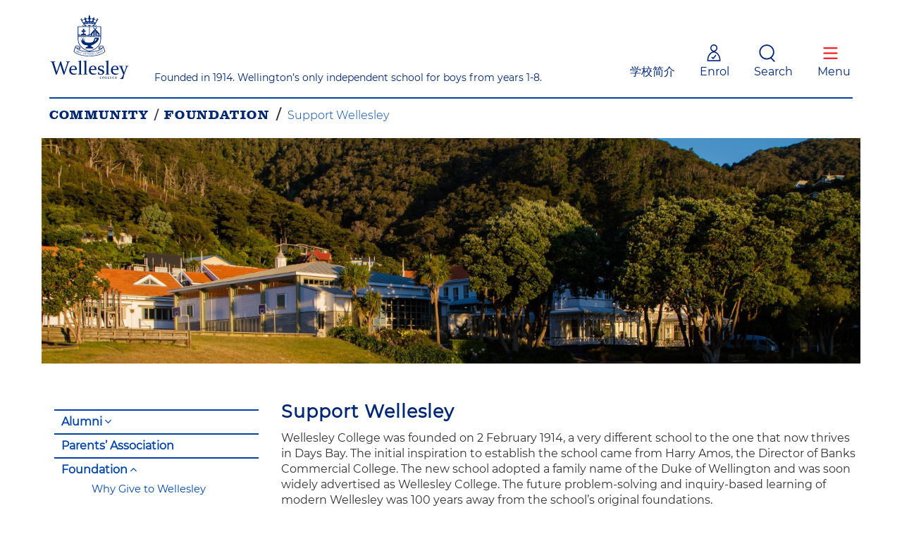

--- FILE ---
content_type: text/html; charset=UTF-8
request_url: https://www.wellesley.school.nz/community/foundation/support-wellesley/
body_size: 26546
content:
<!DOCTYPE html>
<html lang="en-NZ" class="no-js">

<head>

    <!-- Meta Tags -->
    <meta http-equiv="Content-Type" content="text/html; charset=UTF-8" />

    
        <meta name="viewport" content="width=device-width, initial-scale=1, maximum-scale=1, user-scalable=0" />

        <!-- Font/Line Awesome CSS -->
    <!-- <link href="css/font-awesome.min.css" rel="stylesheet"> -->
    <link rel="stylesheet"
        href="https://maxcdn.icons8.com/fonts/line-awesome/1.1/css/line-awesome-font-awesome.min.css">
    <!-- Font Awesome CSS -->

    <!--Shortcut icon-->
    
    <meta name='robots' content='index, follow, max-image-preview:large, max-snippet:-1, max-video-preview:-1' />
	<style>img:is([sizes="auto" i], [sizes^="auto," i]) { contain-intrinsic-size: 3000px 1500px }</style>
	
<!-- Google Tag Manager for WordPress by gtm4wp.com -->
<script data-cfasync="false" data-pagespeed-no-defer>
	var gtm4wp_datalayer_name = "dataLayer";
	var dataLayer = dataLayer || [];
</script>
<!-- End Google Tag Manager for WordPress by gtm4wp.com -->
	<!-- This site is optimized with the Yoast SEO plugin v26.3 - https://yoast.com/wordpress/plugins/seo/ -->
	<title>Support Wellesley - Wellesley College</title>
	<link rel="canonical" href="https://www.wellesley.school.nz/community/foundation/support-wellesley/" />
	<meta property="og:locale" content="en_US" />
	<meta property="og:type" content="article" />
	<meta property="og:title" content="Support Wellesley - Wellesley College" />
	<meta property="og:url" content="https://www.wellesley.school.nz/community/foundation/support-wellesley/" />
	<meta property="og:site_name" content="Wellesley College" />
	<meta property="article:modified_time" content="2023-10-16T07:17:47+00:00" />
	<meta property="og:image" content="https://www.wellesley.school.nz/wp-content/uploads/2018/12/menu-2.png" />
	<meta name="twitter:card" content="summary_large_image" />
	<meta name="twitter:label1" content="Est. reading time" />
	<meta name="twitter:data1" content="8 minutes" />
	<script type="application/ld+json" class="yoast-schema-graph">{"@context":"https://schema.org","@graph":[{"@type":"WebPage","@id":"https://www.wellesley.school.nz/community/foundation/support-wellesley/","url":"https://www.wellesley.school.nz/community/foundation/support-wellesley/","name":"Support Wellesley - Wellesley College","isPartOf":{"@id":"https://www.wellesley.school.nz/#website"},"primaryImageOfPage":{"@id":"https://www.wellesley.school.nz/community/foundation/support-wellesley/#primaryimage"},"image":{"@id":"https://www.wellesley.school.nz/community/foundation/support-wellesley/#primaryimage"},"thumbnailUrl":"https://www.wellesley.school.nz/wp-content/uploads/2018/12/menu-2.png","datePublished":"2019-03-14T09:35:55+00:00","dateModified":"2023-10-16T07:17:47+00:00","breadcrumb":{"@id":"https://www.wellesley.school.nz/community/foundation/support-wellesley/#breadcrumb"},"inLanguage":"en-NZ","potentialAction":[{"@type":"ReadAction","target":["https://www.wellesley.school.nz/community/foundation/support-wellesley/"]}]},{"@type":"ImageObject","inLanguage":"en-NZ","@id":"https://www.wellesley.school.nz/community/foundation/support-wellesley/#primaryimage","url":"https://www.wellesley.school.nz/wp-content/uploads/2018/12/menu-2.png","contentUrl":"https://www.wellesley.school.nz/wp-content/uploads/2018/12/menu-2.png","width":141,"height":122},{"@type":"BreadcrumbList","@id":"https://www.wellesley.school.nz/community/foundation/support-wellesley/#breadcrumb","itemListElement":[{"@type":"ListItem","position":1,"name":"Home","item":"https://www.wellesley.school.nz/"},{"@type":"ListItem","position":2,"name":"Community","item":"https://www.wellesley.school.nz/community/"},{"@type":"ListItem","position":3,"name":"Foundation","item":"https://www.wellesley.school.nz/community/foundation/"},{"@type":"ListItem","position":4,"name":"Support Wellesley"}]},{"@type":"WebSite","@id":"https://www.wellesley.school.nz/#website","url":"https://www.wellesley.school.nz/","name":"Wellesley College","description":"Wellington’s Only Independent School for Boys from years 0-8","publisher":{"@id":"https://www.wellesley.school.nz/#organization"},"potentialAction":[{"@type":"SearchAction","target":{"@type":"EntryPoint","urlTemplate":"https://www.wellesley.school.nz/?s={search_term_string}"},"query-input":{"@type":"PropertyValueSpecification","valueRequired":true,"valueName":"search_term_string"}}],"inLanguage":"en-NZ"},{"@type":"Organization","@id":"https://www.wellesley.school.nz/#organization","name":"Wellesley College","url":"https://www.wellesley.school.nz/","logo":{"@type":"ImageObject","inLanguage":"en-NZ","@id":"https://www.wellesley.school.nz/#/schema/logo/image/","url":"https://www.wellesley.school.nz/wp-content/uploads/2019/05/logo-1.png","contentUrl":"https://www.wellesley.school.nz/wp-content/uploads/2019/05/logo-1.png","width":2145,"height":1779,"caption":"Wellesley College"},"image":{"@id":"https://www.wellesley.school.nz/#/schema/logo/image/"}}]}</script>
	<!-- / Yoast SEO plugin. -->


<link rel='dns-prefetch' href='//www.wellesley.school.nz' />
<link rel='dns-prefetch' href='//fonts.googleapis.com' />
<link rel="alternate" type="application/rss+xml" title="Wellesley College &raquo; Feed" href="https://www.wellesley.school.nz/feed/" />
<link rel="alternate" type="application/rss+xml" title="Wellesley College &raquo; Comments Feed" href="https://www.wellesley.school.nz/comments/feed/" />
<link rel="alternate" type="text/calendar" title="Wellesley College &raquo; iCal Feed" href="https://www.wellesley.school.nz/event-calendar/?ical=1" />
<script type="text/javascript">
/* <![CDATA[ */
window._wpemojiSettings = {"baseUrl":"https:\/\/s.w.org\/images\/core\/emoji\/16.0.1\/72x72\/","ext":".png","svgUrl":"https:\/\/s.w.org\/images\/core\/emoji\/16.0.1\/svg\/","svgExt":".svg","source":{"concatemoji":"https:\/\/www.wellesley.school.nz\/wp-includes\/js\/wp-emoji-release.min.js?ver=11799e57ffa15e9a90c0d120e2f59895"}};
/*! This file is auto-generated */
!function(s,n){var o,i,e;function c(e){try{var t={supportTests:e,timestamp:(new Date).valueOf()};sessionStorage.setItem(o,JSON.stringify(t))}catch(e){}}function p(e,t,n){e.clearRect(0,0,e.canvas.width,e.canvas.height),e.fillText(t,0,0);var t=new Uint32Array(e.getImageData(0,0,e.canvas.width,e.canvas.height).data),a=(e.clearRect(0,0,e.canvas.width,e.canvas.height),e.fillText(n,0,0),new Uint32Array(e.getImageData(0,0,e.canvas.width,e.canvas.height).data));return t.every(function(e,t){return e===a[t]})}function u(e,t){e.clearRect(0,0,e.canvas.width,e.canvas.height),e.fillText(t,0,0);for(var n=e.getImageData(16,16,1,1),a=0;a<n.data.length;a++)if(0!==n.data[a])return!1;return!0}function f(e,t,n,a){switch(t){case"flag":return n(e,"\ud83c\udff3\ufe0f\u200d\u26a7\ufe0f","\ud83c\udff3\ufe0f\u200b\u26a7\ufe0f")?!1:!n(e,"\ud83c\udde8\ud83c\uddf6","\ud83c\udde8\u200b\ud83c\uddf6")&&!n(e,"\ud83c\udff4\udb40\udc67\udb40\udc62\udb40\udc65\udb40\udc6e\udb40\udc67\udb40\udc7f","\ud83c\udff4\u200b\udb40\udc67\u200b\udb40\udc62\u200b\udb40\udc65\u200b\udb40\udc6e\u200b\udb40\udc67\u200b\udb40\udc7f");case"emoji":return!a(e,"\ud83e\udedf")}return!1}function g(e,t,n,a){var r="undefined"!=typeof WorkerGlobalScope&&self instanceof WorkerGlobalScope?new OffscreenCanvas(300,150):s.createElement("canvas"),o=r.getContext("2d",{willReadFrequently:!0}),i=(o.textBaseline="top",o.font="600 32px Arial",{});return e.forEach(function(e){i[e]=t(o,e,n,a)}),i}function t(e){var t=s.createElement("script");t.src=e,t.defer=!0,s.head.appendChild(t)}"undefined"!=typeof Promise&&(o="wpEmojiSettingsSupports",i=["flag","emoji"],n.supports={everything:!0,everythingExceptFlag:!0},e=new Promise(function(e){s.addEventListener("DOMContentLoaded",e,{once:!0})}),new Promise(function(t){var n=function(){try{var e=JSON.parse(sessionStorage.getItem(o));if("object"==typeof e&&"number"==typeof e.timestamp&&(new Date).valueOf()<e.timestamp+604800&&"object"==typeof e.supportTests)return e.supportTests}catch(e){}return null}();if(!n){if("undefined"!=typeof Worker&&"undefined"!=typeof OffscreenCanvas&&"undefined"!=typeof URL&&URL.createObjectURL&&"undefined"!=typeof Blob)try{var e="postMessage("+g.toString()+"("+[JSON.stringify(i),f.toString(),p.toString(),u.toString()].join(",")+"));",a=new Blob([e],{type:"text/javascript"}),r=new Worker(URL.createObjectURL(a),{name:"wpTestEmojiSupports"});return void(r.onmessage=function(e){c(n=e.data),r.terminate(),t(n)})}catch(e){}c(n=g(i,f,p,u))}t(n)}).then(function(e){for(var t in e)n.supports[t]=e[t],n.supports.everything=n.supports.everything&&n.supports[t],"flag"!==t&&(n.supports.everythingExceptFlag=n.supports.everythingExceptFlag&&n.supports[t]);n.supports.everythingExceptFlag=n.supports.everythingExceptFlag&&!n.supports.flag,n.DOMReady=!1,n.readyCallback=function(){n.DOMReady=!0}}).then(function(){return e}).then(function(){var e;n.supports.everything||(n.readyCallback(),(e=n.source||{}).concatemoji?t(e.concatemoji):e.wpemoji&&e.twemoji&&(t(e.twemoji),t(e.wpemoji)))}))}((window,document),window._wpemojiSettings);
/* ]]> */
</script>
<style id='wp-emoji-styles-inline-css' type='text/css'>

	img.wp-smiley, img.emoji {
		display: inline !important;
		border: none !important;
		box-shadow: none !important;
		height: 1em !important;
		width: 1em !important;
		margin: 0 0.07em !important;
		vertical-align: -0.1em !important;
		background: none !important;
		padding: 0 !important;
	}
</style>
<link rel='stylesheet' id='wp-components-css' href='https://www.wellesley.school.nz/wp-includes/css/dist/components/style.min.css?ver=11799e57ffa15e9a90c0d120e2f59895' type='text/css' media='all' />
<link rel='stylesheet' id='wp-preferences-css' href='https://www.wellesley.school.nz/wp-includes/css/dist/preferences/style.min.css?ver=11799e57ffa15e9a90c0d120e2f59895' type='text/css' media='all' />
<link rel='stylesheet' id='wp-block-editor-css' href='https://www.wellesley.school.nz/wp-includes/css/dist/block-editor/style.min.css?ver=11799e57ffa15e9a90c0d120e2f59895' type='text/css' media='all' />
<link rel='stylesheet' id='popup-maker-block-library-style-css' href='https://www.wellesley.school.nz/wp-content/plugins/popup-maker/dist/packages/block-library-style.css?ver=dbea705cfafe089d65f1' type='text/css' media='all' />
<link rel='stylesheet' id='contact-form-7-css' href='https://www.wellesley.school.nz/wp-content/plugins/pr-04087ff7-5.7.2-ver-contact-form-7/includes/css/styles.css?ver=5.7.2' type='text/css' media='all' />
<link rel='stylesheet' id='woocommerce-layout-css' href='https://www.wellesley.school.nz/wp-content/plugins/woocommerce/assets/css/woocommerce-layout.css?ver=10.3.7' type='text/css' media='all' />
<link rel='stylesheet' id='woocommerce-smallscreen-css' href='https://www.wellesley.school.nz/wp-content/plugins/woocommerce/assets/css/woocommerce-smallscreen.css?ver=10.3.7' type='text/css' media='only screen and (max-width: 768px)' />
<link rel='stylesheet' id='woocommerce-general-css' href='https://www.wellesley.school.nz/wp-content/plugins/woocommerce/assets/css/woocommerce.css?ver=10.3.7' type='text/css' media='all' />
<style id='woocommerce-inline-inline-css' type='text/css'>
.woocommerce form .form-row .required { visibility: visible; }
</style>
<link rel='stylesheet' id='brands-styles-css' href='https://www.wellesley.school.nz/wp-content/plugins/woocommerce/assets/css/brands.css?ver=10.3.7' type='text/css' media='all' />
<link rel='stylesheet' id='font-awesome-css' href='https://www.wellesley.school.nz/wp-content/themes/salient/css/font-awesome-legacy.min.css?ver=4.7.1' type='text/css' media='all' />
<link rel='stylesheet' id='parent-style-css' href='https://www.wellesley.school.nz/wp-content/themes/salient/style.css?ver=14.0.5' type='text/css' media='all' />
<link rel='stylesheet' id='style-css' href='https://www.wellesley.school.nz/wp-content/themes/salient-child/css/styles.css?ver=14.0.5' type='text/css' media='all' />
<link rel='stylesheet' id='salient-grid-system-css' href='https://www.wellesley.school.nz/wp-content/themes/salient/css/build/grid-system.css?ver=14.0.5' type='text/css' media='all' />
<link rel='stylesheet' id='main-styles-css' href='https://www.wellesley.school.nz/wp-content/themes/salient/css/build/style.css?ver=14.0.5' type='text/css' media='all' />
<style id='main-styles-inline-css' type='text/css'>
html:not(.page-trans-loaded) { background-color: #ffffff; }
</style>
<link rel='stylesheet' id='nectar-header-secondary-nav-css' href='https://www.wellesley.school.nz/wp-content/themes/salient/css/build/header/header-secondary-nav.css?ver=14.0.5' type='text/css' media='all' />
<link rel='stylesheet' id='nectar-element-highlighted-text-css' href='https://www.wellesley.school.nz/wp-content/themes/salient/css/build/elements/element-highlighted-text.css?ver=14.0.5' type='text/css' media='all' />
<link rel='stylesheet' id='nectar-element-tabbed-section-css' href='https://www.wellesley.school.nz/wp-content/themes/salient/css/build/elements/element-tabbed-section.css?ver=14.0.5' type='text/css' media='all' />
<link rel='stylesheet' id='nectar-basic-events-calendar-css' href='https://www.wellesley.school.nz/wp-content/themes/salient/css/build/third-party/events-calendar.css?ver=14.0.5' type='text/css' media='all' />
<link rel='stylesheet' id='nectar_default_font_open_sans-css' href='https://fonts.googleapis.com/css?family=Open+Sans%3A300%2C400%2C600%2C700&#038;subset=latin%2Clatin-ext' type='text/css' media='all' />
<link rel='stylesheet' id='responsive-css' href='https://www.wellesley.school.nz/wp-content/themes/salient/css/build/responsive.css?ver=14.0.5' type='text/css' media='all' />
<link rel='stylesheet' id='nectar-product-style-classic-css' href='https://www.wellesley.school.nz/wp-content/themes/salient/css/build/third-party/woocommerce/product-style-classic.css?ver=14.0.5' type='text/css' media='all' />
<link rel='stylesheet' id='woocommerce-css' href='https://www.wellesley.school.nz/wp-content/themes/salient/css/build/woocommerce.css?ver=14.0.5' type='text/css' media='all' />
<link rel='stylesheet' id='skin-material-css' href='https://www.wellesley.school.nz/wp-content/themes/salient/css/build/skin-material.css?ver=14.0.5' type='text/css' media='all' />
<link rel='stylesheet' id='salient-wp-menu-dynamic-css' href='https://www.wellesley.school.nz/wp-content/uploads/salient/menu-dynamic.css?ver=29038' type='text/css' media='all' />
<link rel='stylesheet' id='slb_core-css' href='https://www.wellesley.school.nz/wp-content/plugins/simple-lightbox/client/css/app.css?ver=2.9.4' type='text/css' media='all' />
<link rel='stylesheet' id='vc_plugin_table_style_css-css' href='https://www.wellesley.school.nz/wp-content/plugins/easy-tables-vc/assets/css/style.css?ver=1.0.0' type='text/css' media='all' />
<link rel='stylesheet' id='vc_plugin_themes_css-css' href='https://www.wellesley.school.nz/wp-content/plugins/easy-tables-vc/assets/css/themes.css?ver=11799e57ffa15e9a90c0d120e2f59895' type='text/css' media='all' />
<link rel='stylesheet' id='js_composer_front-css' href='https://www.wellesley.school.nz/wp-content/plugins/js_composer_salient/assets/css/js_composer.min.css?ver=6.7.1' type='text/css' media='all' />
<link rel='stylesheet' id='dynamic-css-css' href='https://www.wellesley.school.nz/wp-content/themes/salient/css/salient-dynamic-styles.css?ver=13175' type='text/css' media='all' />
<style id='dynamic-css-inline-css' type='text/css'>
@media only screen and (min-width:1000px){body #ajax-content-wrap.no-scroll{min-height:calc(100vh - 128px);height:calc(100vh - 128px)!important;}}@media only screen and (min-width:1000px){#page-header-wrap.fullscreen-header,#page-header-wrap.fullscreen-header #page-header-bg,html:not(.nectar-box-roll-loaded) .nectar-box-roll > #page-header-bg.fullscreen-header,.nectar_fullscreen_zoom_recent_projects,#nectar_fullscreen_rows:not(.afterLoaded) > div{height:calc(100vh - 127px);}.wpb_row.vc_row-o-full-height.top-level,.wpb_row.vc_row-o-full-height.top-level > .col.span_12{min-height:calc(100vh - 127px);}html:not(.nectar-box-roll-loaded) .nectar-box-roll > #page-header-bg.fullscreen-header{top:128px;}.nectar-slider-wrap[data-fullscreen="true"]:not(.loaded),.nectar-slider-wrap[data-fullscreen="true"]:not(.loaded) .swiper-container{height:calc(100vh - 126px)!important;}.admin-bar .nectar-slider-wrap[data-fullscreen="true"]:not(.loaded),.admin-bar .nectar-slider-wrap[data-fullscreen="true"]:not(.loaded) .swiper-container{height:calc(100vh - 126px - 32px)!important;}}@media only screen and (max-width:999px){.using-mobile-browser #nectar_fullscreen_rows:not(.afterLoaded):not([data-mobile-disable="on"]) > div{height:calc(100vh - 100px);}.using-mobile-browser .wpb_row.vc_row-o-full-height.top-level,.using-mobile-browser .wpb_row.vc_row-o-full-height.top-level > .col.span_12,[data-permanent-transparent="1"].using-mobile-browser .wpb_row.vc_row-o-full-height.top-level,[data-permanent-transparent="1"].using-mobile-browser .wpb_row.vc_row-o-full-height.top-level > .col.span_12{min-height:calc(100vh - 100px);}html:not(.nectar-box-roll-loaded) .nectar-box-roll > #page-header-bg.fullscreen-header,.nectar_fullscreen_zoom_recent_projects,.nectar-slider-wrap[data-fullscreen="true"]:not(.loaded),.nectar-slider-wrap[data-fullscreen="true"]:not(.loaded) .swiper-container,#nectar_fullscreen_rows:not(.afterLoaded):not([data-mobile-disable="on"]) > div{height:calc(100vh - 47px);}.wpb_row.vc_row-o-full-height.top-level,.wpb_row.vc_row-o-full-height.top-level > .col.span_12{min-height:calc(100vh - 47px);}body[data-transparent-header="false"] #ajax-content-wrap.no-scroll{min-height:calc(100vh - 47px);height:calc(100vh - 47px);}}.post-type-archive-product.woocommerce .container-wrap,.tax-product_cat.woocommerce .container-wrap{background-color:#f6f6f6;}.woocommerce.single-product #single-meta{position:relative!important;top:0!important;margin:0;left:8px;height:auto;}.woocommerce.single-product #single-meta:after{display:block;content:" ";clear:both;height:1px;}.woocommerce ul.products li.product.material,.woocommerce-page ul.products li.product.material{background-color:#ffffff;}.woocommerce ul.products li.product.minimal .product-wrap,.woocommerce ul.products li.product.minimal .background-color-expand,.woocommerce-page ul.products li.product.minimal .product-wrap,.woocommerce-page ul.products li.product.minimal .background-color-expand{background-color:#ffffff;}.img-with-aniamtion-wrap[data-border-radius="none"] .img-with-animation,.img-with-aniamtion-wrap[data-border-radius="none"] .hover-wrap{border-radius:none;}body .row .tabbed >div:first-of-type{display:block;opacity:1;visibility:visible;position:relative;left:0;}body .tabbed[data-style*="material"][data-color-scheme="accent-color"] .wpb_tabs_nav li a:not(.active-tab):hover{color:#002772;}.tabbed[data-style*="material"][data-color-scheme="accent-color"] ul:after,.tabbed[data-style*="material"][data-color-scheme="accent-color"] ul li .active-tab{background-color:#002772;}.tabbed[data-style*="material"][data-color-scheme="accent-color"] ul li .active-tab:after{box-shadow:0 18px 50px #002772;}.screen-reader-text,.nectar-skip-to-content:not(:focus){border:0;clip:rect(1px,1px,1px,1px);clip-path:inset(50%);height:1px;margin:-1px;overflow:hidden;padding:0;position:absolute!important;width:1px;word-wrap:normal!important;}
.widget.widget_nav_menu {
    background: #fff;
    z-index: 9999999;
}
.tribe-events-present a {
    color: #fff;
}
.nav-wrapper.mobile-slide{
    display:none;
}
ul#menu-international a {
    /*color: gray;*/
}
.table-scroll {
    background: #f4f7e6 !important;
}
.mc4wp-response p {
    font-weight: 800;
    color: #0144a6;
}
.mc4wp-response {
    padding: 15px;
}
div#mySidenav .col-lg-2:nth-child(3) h5 {
    /*color: gray;*/
}
.table-scroll {
    height: 400px;
    overflow-y: 
    auto !important;
}
ul#menu-international a:hover {
    /*cursor: auto;*/
}
.breadcrumbs.events-banner {
    border-top: none !important;
}
.breadcrumbs.events-banner .nectar-highlighted-text {
    padding-left: 0px !important;
}
div#tribe-events-content {
    margin-top: 35px;
}

@media (min-width: 1000px) {
   .vc_col-sm-3.wpb_column.column_container.vc_column_container.col.padding-1-percent {
    	margin-right: 12px !important;
    } 
    .emplyment-toblock .standard_section .vc_col-sm-6 .nectar-highlighted-text a.nect_button{
        font-size:8pt !important;
    }
}

@media only screen and (max-width: 767px){
    .standard_section.the-wellesley-why-about {
    	z-index: 999;
    }
    .newslette-wrapper form .button_subscribe .button{
        margin:30px auto;
    }
    .tribe-events-meta-group.tribe-events-meta-group-venue {
        margin-left: -10px !important;
    }
    #myCarousel .item {
      height: auto !important;
    }
    .follow-us-wrapper,.newslette-wrapper{
        margin-top:50px;
    }
    .follow-us{
        padding:20px 0;
    }
    .nav-wrapper.desktop-slide {
    	display: none;
    }
    .nav-wrapper.mobile-slide{
        display:block;
    }
    .tribe-events-single-event-title {
            margin-left: auto !important;
    }
    .tribe-events .tribe-events-c-subscribe-dropdown__container{
        display:block;
    }
   
}
@media only screen and (max-width: 600px) {
    .vc_table_content, span.vc_table_content {
    	float: left;
    }
    .standard_section.the-wellesley-why-about {
    	z-index: 999;
    }
      .item p {
    	padding: 20px;
    	text-align: center;
    }
    .table-scroll {
        overflow-x: scroll !important;
    }
}
#myCarousel .item {
  height: 315px;
}
.profile {
    margin-bottom: 0px;
}
.tribe_events:nth-child(even) h3 {
    background: #007adc3d;
}
.tribe-events-single-event-description.tribe-events-content {
    margin-top:15px;
}
.nectar-highlighted-text h2 {
    letter-spacing: 1px;
}
h1, h2, h3 {
    letter-spacing: 1px;
}
.update-popup {
    top: 79px !important;
    padding: 0px 112px !important;
}
.tribe-events-single-event-title {
    width: 100% !important;
    text-align: center;
    margin-left: -43px;
}
.tribe-events-meta-group.tribe-events-meta-group-venue {
    width: 100%;
    float: left;
    margin-left: -48px;
}
.tribe-events-has-events:hover .tribe-events-viewmore a {
    color: #fff !important;
}
a[href^="mailto:"] {
    color: #002772 !important;
    border: none !important;
}
.footer-widget a[href^="mailto:"]{
    color: #fff !important;
}

@media only screen and (max-width: 430px){
    .emplyment-toblock .standard_section .vc_col-sm-6 .nectar-highlighted-text a.nect_button{
        font-size:6.5pt !important;
    }
}
@media only screen and (max-width: 690px) {
	.testimonials-wrapper #myCarousel img:nth-child(2) {
	    top: 62% !important;
	    right: 25% !important;
	    width: 30px !important;
	}
	.testimonials-wrapper #myCarousel img:nth-child(1) {
	    top: 11px !important;
	    left: 0px !important;
	    width: 30px !important;
	}
}


/* 14-08-2023*/
.head_line{
    margin-left:-56px !important;
}
.block-list .text .button {
   font-size:14px;
}
/*.vc_col-sm-3 .nectar-highlighted-text a:before{
  display:none !important;  
}*/
.Principal{
    margin-left: 12em !important;
    margin-top: -9.5em;
}
/*14-08-2023*/
/* 15-08-2023 */

.wpb_row .row-bg-wrap .inner-wrap {
    width: 106%;
}
.vc_row.vc_row-flex>.span_12, .vc_row.vc_row-flex>.span_12>.vc_column_container, .vc_row.vc_row-flex>.fp-tableCell .full-page-inner-wrap-outer>.full-page-inner-wrap>.full-page-inner>.span_12, .vc_row.vc_row-flex>.fp-tableCell .full-page-inner-wrap-outer>.full-page-inner-wrap>.full-page-inner>.span_12>.vc_column_container, .vc_row.vc_row-o-equal-height>.fp-tableCell .full-page-inner-wrap-outer>.full-page-inner-wrap>.full-page-inner>.span_12>.column_container>.column-inner-wrap, .vc_row.vc_row-flex>.fp-tableCell .full-page-inner-wrap-outer>.full-page-inner-wrap>.full-page-inner>.container>.span_12, .vc_row.vc_row-flex>.fp-tableCell .full-page-inner-wrap-outer>.full-page-inner-wrap>.full-page-inner>.container>.span_12>.vc_column_container, .vc_row.vc_row-o-equal-height>.fp-tableCell .full-page-inner-wrap-outer>.full-page-inner-wrap>.full-page-inner>.container>.span_12>.column_container>.column-inner-wrap {
    display: flex;
    height: 100%;
}
.testimonials-wrapper #myCarousel img:nth-child(2) {
    position: absolute !important;
    top: 50% !important;
    width: 40px !important;
    right: 11% !important;
}
.testimonials-wrapper .carousel-inner {
    max-width: 522px !important;
    margin-left: 10em !important;
}

.testimonials-wrapper .carousel-indicators {
    position: relative !important;
    left: 0 !important;
    bottom: 20px !important;
    width: auto !important;
    margin-left: -30em !important;
    text-align: left !important;
    display: inline-block !important;
}
.wpb_row.full-width-content .img-with-aniamtion-wrap, .wpb_row.full-width-content .img-with-aniamtion-wrap .hover-wrap, .wpb_row.full-width-content img {
    margin-bottom: 0;
    overflow: hidden !important;
    background-size: cover !important;
    height: 500px !important;
}
.two-blocks-content{
    
}
.our-people {
   position: absolute;
    color: #fff;
    border-color: #fff;
    border: 1px solid;
    width: 35%;
    height: 30%;
    bottom:0;
    right:0;
}
.our-school{
    position: absolute;
    color: #fff;
    border-color: #fff;
    border: 1px solid;
    width: 35%;
    height: 30%;
    bottom:0;
    left:0;
}
.two-blocks-content p {
    font-family: Clarendon-bold !important;
    font-size: 16px !important;
    margin-left: 18px !important;
    margin-top:12px !important;
}
.nav-wrapper.desktop-slide {
    margin-right: -130px;
}
/* 15-08-2023 */

/* 16-08-2023 */
.same-height-img{
    
}
.vc_row-fluid>.span_12 .wpb_column{
    padding:0px;
}

.two-blocks-content span{
    line-height:0px;
}
/* 16-08-2023 */
@media only screen and (max-width: 768px) and (min-width: 343px){
.img-with-aniamtion-wrap .hover-wrap .hover-wrap-inner img.img-with-animation {
    margin-left:1px !important;
}
}

@media only screen and (max-width: 768px) and (min-width: 343px){
.testimonials-wrapper .nav-wrapper{
    width: auto;
    bottom: 40px !important;
    position: relative;
    margin-right:-22px;
    margin-top: -22px;
}
}
@media only screen and (max-width: 768px) and (min-width: 343px){
.testimonials-wrapper .carousel-indicators {
    position: relative !important;
    left: 0 !important;
    bottom: 20px !important;
    width: auto !important;
    margin-left: -31em !important;
    text-align: left !important;
    display: inline-block !important;
}

}

@media only screen and (max-width: 375px)and (min-width:320px){
.take_a_tour{
    margin-top:10px;
}
.Principal{
    margin-left:0px !important;
}
}

@media only screen and (max-width: 425px)and (min-width:326px){
.take_a_tour{
    margin-top:10px;
    margin-left:-20px !important;
}
}
@media only screen and (max-width: 768px) and (min-width: 343px){
.testimonial{
    margin-left:42px;
}
}
@media only screen and (max-width: 375px)and (min-width:320px){
.our-people {
   position: absolute;
    color: #fff;
    border-color: #fff;
    border: 1px solid;
    width: 40%;
    height: 30%;
    bottom: 0;
    right: 0;
    margin-bottom: 137px !important;
}
.our-school {
    position: absolute;
    color: #fff;
    border-color: #fff;
    border: 1px solid;
    width: 50%;
    height: 31%;
    bottom:0;
    left:0;
    margin-bottom: 124px !important;
}
.school_text_size{
    font-size:22px !important;
}
.testimonials-wrapper #myCarousel{
    margin-left:-160px !important;
}
}

@media only screen and (max-width: 425px)and (min-width:326px){
.testimonials-wrapper #myCarousel{
    margin-left:-160px !important;
}
.our-school {
    position: absolute;
    color: #fff;
    border-color: #fff;
    border: 1px solid;
    width: 50%;
    height: 31%;
    margin-bottom: 107px;
}
.our-people {
   position: absolute;
    color: #fff;
    border-color: #fff;
    border: 1px solid;
    width: 40%;
    height: 30%;
    bottom: 0;
    right: 0;
    margin-bottom: 142px;
}
}
@media only screen and (max-width: 326px)and (min-width:320px){
.head_line{
    margin-left:0px !important;
}
.logo img{
    margin-top: 15px !important;
}
}
@media only screen and (max-width: 375px)and (min-width:326px){
.head_line{
    margin-left:0px !important;
}
.logo img{
    margin-bottom: -20px !important;
}
}

@media only screen and (max-width: 425px)and (min-width:326px){
.head_line{
    margin-left:0px !important;
}
.logo img{
    margin-bottom: -20px !important;
}
}
@media only screen and (max-width: 768px)and (min-width:326px){
.head_line{
    margin-left:0px !important;
    margin-top:0px !important;
    width:100% !important;
}
.logo img{
    margin-bottom: -20px !important;
}
.nav-buttons {
    display: contents !important;
    vertical-align: bottom !important;
    position: relative;
    width: 50% !important;
    height: 100% !important;
    text-align: right;
}
} 
@media only screen and (max-width: 1024px)and (min-width:326px){
.our-school {
    position: absolute;
    color: #fff;
    border-color: #fff;
    border: 1px solid;
    width: 35%;
    height: 34%;
    bottom: 0;
    left: 0;
}
.our-people {
    position: absolute;
    color: #fff;
    border-color: #fff;
    border: 1px solid;
    width: 40%;
    height: 34%;
    bottom: 0;
    right: 0;
}
}

.custom-content-data .wpb_text_column{
    margin-left:10px !important;
}

.custom-content-data .nectar-highlighted-text{
    margin-left:10px !important;
}
.custom-content-data .wpb_wrapper{
    margin-left:20px;
}
.custom-img-set-data img.img-with-animation{
    margin-left:50px;
}

.custom-content-data .toggles {
    margin-left:50px;
}
</style>
<link rel='stylesheet' id='salient-child-style-css' href='https://www.wellesley.school.nz/wp-content/themes/salient-child/style.css?ver=14.0.5' type='text/css' media='all' />
<link rel='stylesheet' id='redux-google-fonts-salient_redux-css' href='https://fonts.googleapis.com/css?family=Montserrat%3A600%2C500%2C400&#038;ver=1729574099' type='text/css' media='all' />
<link rel='stylesheet' id='style.owl.carousel-css' href='https://www.wellesley.school.nz/wp-content/plugins/owl-carousel/css/owl.carousel.css?ver=11799e57ffa15e9a90c0d120e2f59895' type='text/css' media='all' />
<link rel='stylesheet' id='style.owl.carousel.theme-css' href='https://www.wellesley.school.nz/wp-content/plugins/owl-carousel/css/owl.theme.css?ver=11799e57ffa15e9a90c0d120e2f59895' type='text/css' media='all' />
<link rel='stylesheet' id='style.owl.carousel.transitions-css' href='https://www.wellesley.school.nz/wp-content/plugins/owl-carousel/css/owl.transitions.css?ver=11799e57ffa15e9a90c0d120e2f59895' type='text/css' media='all' />
<link rel='stylesheet' id='style.owl.carousel.styles-css' href='https://www.wellesley.school.nz/wp-content/plugins/owl-carousel/css/styles.css?ver=11799e57ffa15e9a90c0d120e2f59895' type='text/css' media='all' />
<script type="text/javascript" src="https://www.wellesley.school.nz/wp-includes/js/jquery/jquery.min.js?ver=3.7.1" id="jquery-core-js"></script>
<script type="text/javascript" src="https://www.wellesley.school.nz/wp-includes/js/jquery/jquery-migrate.min.js?ver=3.4.1" id="jquery-migrate-js"></script>
<script type="text/javascript" src="https://www.wellesley.school.nz/wp-content/plugins/woocommerce/assets/js/jquery-blockui/jquery.blockUI.min.js?ver=2.7.0-wc.10.3.7" id="wc-jquery-blockui-js" data-wp-strategy="defer"></script>
<script type="text/javascript" id="wc-add-to-cart-js-extra">
/* <![CDATA[ */
var wc_add_to_cart_params = {"ajax_url":"\/wp-admin\/admin-ajax.php","wc_ajax_url":"\/?wc-ajax=%%endpoint%%","i18n_view_cart":"View cart","cart_url":"https:\/\/www.wellesley.school.nz\/cart\/","is_cart":"","cart_redirect_after_add":"no"};
/* ]]> */
</script>
<script type="text/javascript" src="https://www.wellesley.school.nz/wp-content/plugins/woocommerce/assets/js/frontend/add-to-cart.min.js?ver=10.3.7" id="wc-add-to-cart-js" data-wp-strategy="defer"></script>
<script type="text/javascript" src="https://www.wellesley.school.nz/wp-content/plugins/woocommerce/assets/js/js-cookie/js.cookie.min.js?ver=2.1.4-wc.10.3.7" id="wc-js-cookie-js" defer="defer" data-wp-strategy="defer"></script>
<script type="text/javascript" id="woocommerce-js-extra">
/* <![CDATA[ */
var woocommerce_params = {"ajax_url":"\/wp-admin\/admin-ajax.php","wc_ajax_url":"\/?wc-ajax=%%endpoint%%","i18n_password_show":"Show password","i18n_password_hide":"Hide password"};
/* ]]> */
</script>
<script type="text/javascript" src="https://www.wellesley.school.nz/wp-content/plugins/woocommerce/assets/js/frontend/woocommerce.min.js?ver=10.3.7" id="woocommerce-js" defer="defer" data-wp-strategy="defer"></script>
<script type="text/javascript" src="https://www.wellesley.school.nz/wp-content/plugins/js_composer_salient/assets/js/vendors/woocommerce-add-to-cart.js?ver=6.7.1" id="vc_woocommerce-add-to-cart-js-js"></script>
<script type="text/javascript" src="https://www.wellesley.school.nz/wp-content/plugins/owl-carousel/js/owl.carousel.js?ver=11799e57ffa15e9a90c0d120e2f59895" id="js.owl.carousel-js"></script>
<script type="text/javascript" src="https://www.wellesley.school.nz/wp-content/plugins/owl-carousel/js/script.js?ver=11799e57ffa15e9a90c0d120e2f59895" id="js.owl.carousel.script-js"></script>
<link rel="https://api.w.org/" href="https://www.wellesley.school.nz/wp-json/" /><link rel="alternate" title="JSON" type="application/json" href="https://www.wellesley.school.nz/wp-json/wp/v2/pages/1575" /><link rel="EditURI" type="application/rsd+xml" title="RSD" href="https://www.wellesley.school.nz/xmlrpc.php?rsd" />
<link rel="alternate" title="oEmbed (JSON)" type="application/json+oembed" href="https://www.wellesley.school.nz/wp-json/oembed/1.0/embed?url=https%3A%2F%2Fwww.wellesley.school.nz%2Fcommunity%2Ffoundation%2Fsupport-wellesley%2F" />
<link rel="alternate" title="oEmbed (XML)" type="text/xml+oembed" href="https://www.wellesley.school.nz/wp-json/oembed/1.0/embed?url=https%3A%2F%2Fwww.wellesley.school.nz%2Fcommunity%2Ffoundation%2Fsupport-wellesley%2F&#038;format=xml" />
<meta name="tec-api-version" content="v1"><meta name="tec-api-origin" content="https://www.wellesley.school.nz"><link rel="alternate" href="https://www.wellesley.school.nz/wp-json/tribe/events/v1/" />
<!-- Google Tag Manager for WordPress by gtm4wp.com -->
<!-- GTM Container placement set to automatic -->
<script data-cfasync="false" data-pagespeed-no-defer type="text/javascript">
	var dataLayer_content = {"pagePostType":"page","pagePostType2":"single-page","pagePostAuthor":"jadecreative"};
	dataLayer.push( dataLayer_content );
</script>
<script data-cfasync="false" data-pagespeed-no-defer type="text/javascript">
(function(w,d,s,l,i){w[l]=w[l]||[];w[l].push({'gtm.start':
new Date().getTime(),event:'gtm.js'});var f=d.getElementsByTagName(s)[0],
j=d.createElement(s),dl=l!='dataLayer'?'&l='+l:'';j.async=true;j.src=
'//www.googletagmanager.com/gtm.js?id='+i+dl;f.parentNode.insertBefore(j,f);
})(window,document,'script','dataLayer','GTM-T56SRZ2K');
</script>
<!-- End Google Tag Manager for WordPress by gtm4wp.com --><script type="text/javascript"> var root = document.getElementsByTagName( "html" )[0]; root.setAttribute( "class", "js" ); </script><script>
  (function(i,s,o,g,r,a,m){i['GoogleAnalyticsObject']=r;i[r]=i[r]||function(){
  (i[r].q=i[r].q||[]).push(arguments)},i[r].l=1*new Date();a=s.createElement(o),
  m=s.getElementsByTagName(o)[0];a.async=1;a.src=g;m.parentNode.insertBefore(a,m)
  })(window,document,'script','https://www.google-analytics.com/analytics.js','ga');

  ga('create', 'UA-46010455-1', 'auto');
  ga('send', 'pageview');

</script>

<!-- Google tag (gtag.js) -->
<script async src="https://www.googletagmanager.com/gtag/js?id=G-3T0B8EXHWW"></script>
<script>
  window.dataLayer = window.dataLayer || [];
  function gtag(){dataLayer.push(arguments);}
  gtag('js', new Date());

  gtag('config', 'G-3T0B8EXHWW');
</script>	<noscript><style>.woocommerce-product-gallery{ opacity: 1 !important; }</style></noscript>
	
<!-- Meta Pixel Code -->
<script type='text/javascript'>
!function(f,b,e,v,n,t,s){if(f.fbq)return;n=f.fbq=function(){n.callMethod?
n.callMethod.apply(n,arguments):n.queue.push(arguments)};if(!f._fbq)f._fbq=n;
n.push=n;n.loaded=!0;n.version='2.0';n.queue=[];t=b.createElement(e);t.async=!0;
t.src=v;s=b.getElementsByTagName(e)[0];s.parentNode.insertBefore(t,s)}(window,
document,'script','https://connect.facebook.net/en_US/fbevents.js?v=next');
</script>
<!-- End Meta Pixel Code -->

      <script type='text/javascript'>
        var url = window.location.origin + '?ob=open-bridge';
        fbq('set', 'openbridge', '985065092547624', url);
      </script>
    <script type='text/javascript'>fbq('init', '985065092547624', {}, {
    "agent": "wordpress-6.8.3-3.0.16"
})</script><script type='text/javascript'>
    fbq('track', 'PageView', []);
  </script>
<!-- Meta Pixel Code -->
<noscript>
<img height="1" width="1" style="display:none" alt="fbpx"
src="https://www.facebook.com/tr?id=985065092547624&ev=PageView&noscript=1" />
</noscript>
<!-- End Meta Pixel Code -->
<style type="text/css">.recentcomments a{display:inline !important;padding:0 !important;margin:0 !important;}</style><meta name="generator" content="Powered by WPBakery Page Builder - drag and drop page builder for WordPress."/>
<link rel="icon" href="https://www.wellesley.school.nz/wp-content/uploads/2019/05/cropped-logo-1-32x32.png" sizes="32x32" />
<link rel="icon" href="https://www.wellesley.school.nz/wp-content/uploads/2019/05/cropped-logo-1-192x192.png" sizes="192x192" />
<link rel="apple-touch-icon" href="https://www.wellesley.school.nz/wp-content/uploads/2019/05/cropped-logo-1-180x180.png" />
<meta name="msapplication-TileImage" content="https://www.wellesley.school.nz/wp-content/uploads/2019/05/cropped-logo-1-270x270.png" />
		<style type="text/css" id="wp-custom-css">
			




tr.vc-th td {
    background: #002772 !important;
}
.flip-box-front, .flip-box-back{
  height: 400px!important;
}
#gform_1 span input, #gform_1 #input_1_1, #gform_1 #input_1_2_6, #gform_1 #input_1_3,  #gform_1 #input_1_4 {
	border: 1px solid #d2d2d2 !important;
	background: #f2f2f2 !important;
}
#gform_1 select {
	padding: 6px 4px !important;
	border-radius: 4px !important;
	box-shadow: none !important;
}
#gform_2 .gform_title, #gform_3 .gform_title {
	font-family: Montserrat-regular !important;
	font-size: 26px;
	margin-bottom:15px;
}
#gform_1 h3{
	font-family: Montserrat-regular !important;
	font-size: 26px;
}
.gform_wrapper .gform_footer input[type="submit"] {padding: 10px 15px !important; font-size: 16px !important; padding-top: 10px !important; }
.gform_footer .gform_button, #gform_1 #gform_submit_button_1, #gform_2  #gform_submit_button_2, #gform_3  #gform_submit_button_3,
#gform_submit_button_4, #gform_3 .gform_next_button, #gform_3 .gform_previous_button{
	text-transform: uppercase;
	color: #ff0000;
	padding: 10px 15px !important;
	border: 1px solid #ff0000;
	font-weight: normal !important;
	letter-spacing: 0.1em !important;
	font-size: 16px;
	background-color: transparent;
	display: inline-block;
	transition: all .3s ease-out;
	font-family: Clarendon-bold;
	-webkit-font-smoothing: antialiased !important;
}
#gform_1 ul li.gfield {
    margin-top: 0px;
}
.gform_wrapper{
	padding: 20px;
	border: 1px solid #d2d2d2 !important;
	border-radius: 4px;
}
.gform_wrapper .gfield_label {
	margin-top: 0px;
	color:#002772;
}
.gform_footer .gform_button:hover, #gform_1 #gform_submit_button_1:hover #gform_2  #gform_submit_button_2:hover , #gform_3  #gform_submit_button_3:hover , #gform_4 #gform_submit_button_4:hover ,#gform_3 .gform_next_button:hover, #gform_3 .gform_previous_button:hover{background: #ff0000 !important; color: #ffffff;}
#gform_1 img#gform_ajax_spinner_1 {
	height: 46px !important;
	width: 46px !important;
	padding: 10px 10px;
	margin: 10px 0;
}
#gform_1 #field_1_2 {
	margin-top: 10px;
}
footer li a:hover, .footer-info p a:hover {
	color: #ff0000 !important;
}
#gform_2 .datepicker, #gform_3 .datepicker {
	width: 100%;
}
.vc_column-inner p a, .nectar-highlighted-text a {
	font-weight: bolder !important;
	text-decoration: unset !important;
}
.vc_column-inner p a:hover, .nectar-highlighted-text a:hover{text-decoration: underline !important;}
p a.nect_button, .nectar-highlighted-text a.nect_button{
	font-weight: normal !important;
}
.gfield_label {
	font-size: 12pt !important;
	margin-bottom: 0px !important;
	margin-top: 10px !important;
}
.gform_wrapper li input, .gform_wrapper li textarea, .gform_wrapper li select{border: 1px solid #d2d2d2 !important;}
@media screen and (max-width: 768px){
	#tribe-events-header .tribe-events-sub-nav li a { display: block;}
	ul.tribe-events-sub-nav a {font-size: 15px;font-weight: 700;width: 30px;height: 30px;}
	.tribe-events-sub-nav li a { background: transparent;  display: block; padding: 0px; position: relative; white-space: normal; }
	.tribe-events-nav-previous a {	left: 0 ! important;}
	.tribe-events-nav-next a {right: 0 ! important;}
	#tribe-events-header .tribe-events-sub-nav .tribe-events-nav-previous,#tribe-events-header .tribe-events-sub-nav .tribe-events-nav-next { width: auto ! important;}
	
.emplyment-toblock .image-section img
	{
		width:100%;
		height:auto!important;
	}
	
.col.span_12.left {
    margin-bottom: 21px!important;
}
	
.inner img {
    width: 100%;
    height: auto!important;
}
	
.nav-tabs {
display: inherit !important;
}
.news-event .nav-tabs > li{
float: left !important;
}
	
	
}
@media screen and (max-width: 767px) {
	.nav-buttons {  
			width: 80%;
			float:right;
			margin-top:50px;
	}
	.logo {
    width: 20%;
}
	.logo img {
    width: 90%;
}

}
@media screen and (max-width: 740px) {
	.nav-buttons {   
    margin-top: 45px;
}
}
@media screen and (max-width: 400px) {
	.nav-buttons {   
    margin-top: 25px;
}
	.logo img {
    width: 100%;
}
}
@media screen and (max-width: 690px) {
	.nav-buttons {   
    margin-top: 35px;
}
@media only screen and (max-width: 1344px)
.slider-text, .red {
    font-size: 40px;
    letter-spacing: 4px;
    font-weight: bold;
}
}
}


a.tribe-common-c-btn-border-small.tribe-events-c-top-bar__today-button.tribe-common-a11y-hidden {
    display: none !important;
}
ul.tribe-events-c-top-bar__nav-list li::marker {
    color: #fff;
}
ul.tribe-events-c-top-bar__nav-list {
    left: 30px;
    position: relative;
}

.tribe-events .tribe-events-calendar-month__header-column-title {
    color: #002772;
	 font-size: 12pt;
}
th.prev, th.next {
    top: 50px;
    position: relative;
}
.tribe-events-c-view-selector__button {
    display: none !important;
}
.tribe-common--breakpoint-medium.tribe-events .tribe-events-c-top-bar__today-button {
    display: none !important;
}
@media only screen and (min-width: 768px) {
  .tribe-events-c-top-bar__datepicker {
    width: 100px;
    left: 2em;
    bottom: 2em;
}
}
@media only screen and (max-width: 768px) {
 svg.tribe-common-c-svgicon.tribe-common-c-svgicon--caret-down.tribe-events-c-top-bar__datepicker-button-icon-svg {
	  top: 1.5rem;
    position: absolute;
    left: 8rem;
	}
}
span.tribe-events-c-top-bar__datepicker-desktop, tribe-events-c-top-bar__datepicker-mobile{
    font-family: Clarendon-Bold !important;
    color: #002772;
	font-size: 16pt;
}
button.tribe-common-h3.tribe-common-h--alt.tribe-events-c-top-bar__datepicker-button {
    position: relative;
}
.tribe-common--breakpoint-medium.tribe-events .tribe-events-c-top-bar__datepicker-button-icon-svg {
    top: 1rem;
    right: -2rem;
    position: absolute;
}

/* new css */
ul li {
    left: 18px !important;    
    font-size: 12pt;
    font-family: Montserrat-regular !important;
/*     font-size: 14px; */
    position: relative;
}
@media only screen and (max-width: 600px) {
	ul li {
    left: 18px !important; 
    font-family: Montserrat-regular !important;
    font-size: 14px;
    position: relative;
}
	.img-with-aniamtion-wrap img {
			object-fit: contain !important;
	}
		.wpb_raw_code.wpb_content_element.wpb_raw_html .hero-content {
			display: none;
	}
}
@media only screen and (max-width: 767px) {
	.container-wrap {
			padding-top: 0 !important;
			margin-top: 0 !important;
	}
.hero-inner {
    height: 140px !important;
}
	.head_line {
    position: relative !important;
    font-size: 9px !important;
    padding: 10px !important;
    text-align: center !important;
    font-family: 'Montserrat-regular !important';
    color: #002772 !important;
		top: 0 !important;
    left: 0 !important;
		transform: none !important;
}
	header .container {
    margin-bottom: 5px;
    /* border: 1px solid #000; */
}
}
.head_line {
    position: absolute;
    font-size: 14px;
    padding: 10px;
    text-align: center;
    font-family: 'Montserrat-regular';
    color: #002772;
    top: 11rem;
    
    left: 43%;
    transform: translate(-50%, -50%);
} 
@media only screen and (max-width:600px) {
	.tribe-common .tribe-common-c-btn-border, .tribe-common a.tribe-common-c-btn-border {
	margin: 30px 0;
	}
}
		</style>
		<style type="text/css" data-type="vc_shortcodes-custom-css">.vc_custom_1651455737205{background-color: #e6ffff !important;}.vc_custom_1651457223190{background-color: #f5f7e6 !important;}.vc_custom_1651457231302{background-color: #e6ffff !important;}.vc_custom_1651458350343{background-color: #f5f7e6 !important;}.vc_custom_1651457242198{background-color: #e6ffff !important;}</style><noscript><style> .wpb_animate_when_almost_visible { opacity: 1; }</style></noscript>
    <script>
  (function(i,s,o,g,r,a,m){i['GoogleAnalyticsObject']=r;i[r]=i[r]||function(){
  (i[r].q=i[r].q||[]).push(arguments)},i[r].l=1*new Date();a=s.createElement(o),
  m=s.getElementsByTagName(o)[0];a.async=1;a.src=g;m.parentNode.insertBefore(a,m)
  })(window,document,'script','https://www.google-analytics.com/analytics.js','ga');

  ga('create', 'UA-46010455-1', 'auto');
  ga('send', 'pageview');

</script>

<!-- Google tag (gtag.js) -->
<script async src="https://www.googletagmanager.com/gtag/js?id=G-3T0B8EXHWW"></script>
<script>
  window.dataLayer = window.dataLayer || [];
  function gtag(){dataLayer.push(arguments);}
  gtag('js', new Date());

  gtag('config', 'G-3T0B8EXHWW');
</script>



</head>

<body data-rsssl=1>
        <!-- header start -->
    <header>

        <div class="container">

            <div class="logo">
                <a href="https://www.wellesley.school.nz" title="Wellesley Home Page">
                    <img src="https://www.wellesley.school.nz/wp-content/themes/salient-child/img/Wellesley_logo.svg">
                                    </a>
            </div>

            <div class="nav-buttons">
                <ul>
                    <li class="cap-click"><a href="https://www.wellesley.school.nz/home-new/simplifiedchinese/"><!--<img
                                src="https://www.wellesley.school.nz/wp-content/uploads/2022/10/cap.png" height="56px">-->
                            <span>学校简介</span></a></li>
					<li class="enrol-click"><a href="https://www.wellesley.school.nz/enrol/enrolment/"><img
                                src="https://www.wellesley.school.nz/wp-content/themes/salient-child/img/enrol.png" width="26px">
                            <span>Enrol</span></a></li>
                    <!--<li class="update-click"><a href="#">
                            <!-- <i class="fa fa-exclamation" aria-hidden="true"></i> -->
                            <!--<svg class="update-toggle" id="Layer_1" data-name="Layer 1"
                                xmlns="http://www.w3.org/2000/svg" viewBox="0 0 24.17 26.68">
                                <defs>
                                    <style>
                                    .cls-1 {
                                        fill: #002772;
                                    }
                                    </style>
                                </defs>
                                <title>Information Updates</title>
                                <path class="cls-1"
                                    d="M23.09,18.62c-1.3-1.68-4.42-6-5.17-9.71l-.26-1.37c-.74-3.95-1.18-6.33-5.58-6.33S7.24,3.59,6.5,7.53L6.24,8.9c-.74,3.73-3.86,8-5.17,9.72A2.26,2.26,0,0,0,.59,20a2.3,2.3,0,0,0,2.3,2.29H6.47a5.44,5.44,0,0,0,4.9,3.16h1.42a5.44,5.44,0,0,0,4.91-3.16h3.58A2.3,2.3,0,0,0,23.57,20,2.26,2.26,0,0,0,23.09,18.62Zm-10.3,4.9H11.37a3.44,3.44,0,0,1-2.61-1.21h6.65A3.45,3.45,0,0,1,12.79,23.52Zm8.49-3.16H2.89A.35.35,0,0,1,2.54,20a.32.32,0,0,1,.07-.2h0C4,18,7.33,13.42,8.16,9.27L8.42,7.9c.76-4.06,1-4.74,3.66-4.74S15,3.84,15.75,7.9L16,9.28c.83,4.15,4.16,8.75,5.54,10.54a.27.27,0,0,1,.07.2A.34.34,0,0,1,21.28,20.36Z" />
                            </svg>
                            <svg id="Layer_1" class="update-close" data-name="Layer 1"
                                xmlns="http://www.w3.org/2000/svg" viewBox="0 0 24.17 26.47">
                                <defs>
                                    <style>
                                    .cls-1.menu {
                                        fill: red;
                                    }
                                    </style>
                                </defs>
                                <title>Close Information Updates</title>
                                <path class="cls-1 menu"
                                    d="M13.6,13.23l7-6.1a1,1,0,1,0-1.32-1.5L12.08,11.9,4.93,5.63a1,1,0,0,0-1.41.09,1,1,0,0,0,.09,1.41l7,6.1-7,6.1a1,1,0,0,0-.09,1.41,1,1,0,0,0,.75.34,1,1,0,0,0,.66-.25l7.15-6.27,7.16,6.27a1,1,0,0,0,1.41-.09,1,1,0,0,0-.09-1.41Z">
                                </path>
                            </svg>
                            <span>Updates</span>
                        </a>
                    </li>-->

                    
<div id="search-outer" class="nectar">
	<div id="search">
		<div class="container">
			 <div id="search-box">
				 <div class="inner-wrap">
					 <div class="col span_12">
						  <form role="search" action="https://www.wellesley.school.nz/" method="GET">
														 <input type="text" name="s"  value="" aria-label="Search" placeholder="Search" />
							 
						<span>Hit enter to search or ESC to close</span>
												</form>
					</div><!--/span_12-->
				</div><!--/inner-wrap-->
			 </div><!--/search-box-->
			 <div id="close"><a href="#"><span class="screen-reader-text">Close Search</span>
				<span class="close-wrap"> <span class="close-line close-line1"></span> <span class="close-line close-line2"></span> </span>				 </a></div>
		 </div><!--/container-->
	</div><!--/search-->
</div><!--/search-outer-->
                    <li class="click-search">
                        <a href="#">
                            <!-- <i class="fa fa-search" aria-hidden="true"></i> -->
                            <svg id="Layer_1" data-name="Layer 1" xmlns="http://www.w3.org/2000/svg"
                                viewBox="0 0 24.17 26.68">
                                <defs>
                                    <style>
                                    .cls-1 {
                                        fill: #002772;
                                    }
                                    </style>
                                </defs>
                                <title>Search this site
                                </title>
                                <path class="cls-1"
                                    d="M23.74,24.76l-4.55-4.55a11.42,11.42,0,1,0-1.63,1.2l4.76,4.76a1,1,0,0,0,.71.3,1,1,0,0,0,.71-1.71ZM2.14,11.57a9.5,9.5,0,1,1,9.5,9.5A9.51,9.51,0,0,1,2.14,11.57Z" />
                            </svg>
                            <span>Search</span>
                        </a>
                    </li>
                    <li><a class="click-me" href="#">
                            <!-- <i class="fa fa-bars" aria-hidden="true"></i> -->
                            <svg id="Layer_1" class="menu-1" data-name="Layer 1" xmlns="http://www.w3.org/2000/svg"
                                viewBox="0 0 24.17 26.47">
                                <defs>
                                    <style>
                                    .cls-1.menu {
                                        fill: red !important;
                                    }
                                    </style>
                                </defs>
                                <title>Main Menu</title>
                                <path class="cls-1 menu" d="M21.77,21.92H2.4a1,1,0,1,1,0-2H21.77a1,1,0,0,1,0,2Z" />
                                <path class="cls-1 menu" d="M21.77,14.23H2.4a1,1,0,0,1,0-2H21.77a1,1,0,0,1,0,2Z" />
                                <path class="cls-1 menu" d="M21.77,6.55H2.4a1,1,0,1,1,0-2H21.77a1,1,0,0,1,0,2Z" />
                            </svg>
                            <svg id="Layer_1" class="menu-2 hidden" data-name="Layer 1"
                                xmlns="http://www.w3.org/2000/svg" viewBox="0 0 24.17 26.47">
                                <defs>
                                    <style>
                                    .cls-1.menu {
                                        fill: red;
                                    }
                                    </style>
                                </defs>
                                <title>Close Menu
                                </title>
                                <path class="cls-1 menu"
                                    d="M13.6,13.23l7-6.1a1,1,0,1,0-1.32-1.5L12.08,11.9,4.93,5.63a1,1,0,0,0-1.41.09,1,1,0,0,0,.09,1.41l7,6.1-7,6.1a1,1,0,0,0-.09,1.41,1,1,0,0,0,.75.34,1,1,0,0,0,.66-.25l7.15-6.27,7.16,6.27a1,1,0,0,0,1.41-.09,1,1,0,0,0-.09-1.41Z" />
                            </svg>

                            <span>Menu</span>
                        </a>
                    </li>
                </ul>
            </div>
            <div class="update-popup">
                <div class="custom-arrow">
                    <span class="left"><i class="fa fa-angle-left"></i></span>
                    <span class="left"><i class="fa fa-angle-right"></i></span>

                </div>
                <div class="container">
                    <div class="row">
                        <div class="col-md-3">
                            <div class="title">
                                <h1>Updates</h1>
                            </div>
                        </div>
                        <div class="col-md-6">
                        </div>
                        <div class="col-md-3">
                            <a href="" class="button btn-red btn-additional">Report an absence</a>
                        </div>
                    </div>
                    <div class="row	post-wrapper">
                                                <div class="col-md-12 col-sm-12 update-item">
                            <div class="header-post-title">
                                <div class="title">
                                    <h1><a href="https://www.wellesley.school.nz/year-8-raffle-prize-winners/">Year 8 Raffle Prize Winners</a></h1>
                                </div>
                                <div class="header-post-content">
                                    <h6>31, March</h6>
                                                                        <p> We would like to thank everyone involved in donating such wonderful prizes and selling so many tickets for our very successful Year 7’s raffle and congratulate our prize winners: Winners 1st...[...]</p>
                                                                    </div>
                            </div>
                        </div>
                                            </div>
                </div>
            </div>

            <div id="mySidenav" class="sidenav">
                <div class="inner">
                    <div class="row">
                        <div class="col-lg-2 col-md-4 col-sm-6 col-xs-12">
                            <div class="header-links">
                                <div class="header-links"><h5>ABOUT</h5>
<div class="menu-about-container"><ul id="menu-about" class="menu"><li id="menu-item-588" class="menu-item menu-item-type-post_type menu-item-object-page menu-item-588"><a href="https://www.wellesley.school.nz/about/principals-message/">Principal’s Message</a></li>
<li id="menu-item-364" class="menu-item menu-item-type-post_type menu-item-object-page menu-item-has-children menu-item-364"><a href="https://www.wellesley.school.nz/about/why-wellesley/">Why Wellesley?</a>
<ul class="sub-menu">
	<li id="menu-item-1040" class="menu-item menu-item-type-post_type menu-item-object-page menu-item-1040"><a href="https://www.wellesley.school.nz/about/why-wellesley/values/">Our Values</a></li>
	<li id="menu-item-1670" class="menu-item menu-item-type-post_type menu-item-object-page menu-item-1670"><a href="https://www.wellesley.school.nz/about/why-wellesley/history/">Our History</a></li>
	<li id="menu-item-3654" class="menu-item menu-item-type-post_type menu-item-object-page menu-item-3654"><a href="https://www.wellesley.school.nz/about/why-wellesley/gallery/">Image Gallery</a></li>
</ul>
</li>
<li id="menu-item-1400" class="menu-item menu-item-type-post_type menu-item-object-page menu-item-has-children menu-item-1400"><a href="https://www.wellesley.school.nz/about/teaching-and-learning/">Teaching and Learning</a>
<ul class="sub-menu">
	<li id="menu-item-4455" class="menu-item menu-item-type-post_type menu-item-object-page menu-item-4455"><a href="https://www.wellesley.school.nz/about/teaching-and-learning/personalised-learning/">Personalised Learning</a></li>
	<li id="menu-item-1401" class="menu-item menu-item-type-post_type menu-item-object-page menu-item-1401"><a href="https://www.wellesley.school.nz/about/teaching-and-learning/ict-digital-safety/">ICT Digital Safety</a></li>
	<li id="menu-item-1671" class="menu-item menu-item-type-post_type menu-item-object-page menu-item-1671"><a href="https://www.wellesley.school.nz/about/teaching-and-learning/learning-support/">Learning Support</a></li>
</ul>
</li>
<li id="menu-item-1403" class="menu-item menu-item-type-post_type menu-item-object-page menu-item-has-children menu-item-1403"><a href="https://www.wellesley.school.nz/about/specialist-teaching/">Specialist Teaching</a>
<ul class="sub-menu">
	<li id="menu-item-1406" class="menu-item menu-item-type-post_type menu-item-object-page menu-item-1406"><a href="https://www.wellesley.school.nz/about/specialist-teaching/arts/">Arts</a></li>
	<li id="menu-item-9484" class="menu-item menu-item-type-post_type menu-item-object-page menu-item-9484"><a href="https://www.wellesley.school.nz/about/specialist-teaching/french/">French</a></li>
	<li id="menu-item-9365" class="menu-item menu-item-type-post_type menu-item-object-page menu-item-9365"><a href="https://www.wellesley.school.nz/about/specialist-teaching/pumanawa/">Pūmanawa</a></li>
	<li id="menu-item-1405" class="menu-item menu-item-type-post_type menu-item-object-page menu-item-1405"><a href="https://www.wellesley.school.nz/about/specialist-teaching/sports/">Sport</a></li>
	<li id="menu-item-1404" class="menu-item menu-item-type-post_type menu-item-object-page menu-item-1404"><a href="https://www.wellesley.school.nz/about/specialist-teaching/stem/">STEM</a></li>
</ul>
</li>
<li id="menu-item-1407" class="menu-item menu-item-type-post_type menu-item-object-page menu-item-has-children menu-item-1407"><a href="https://www.wellesley.school.nz/about/extra-curricular/">Extra-Curricular</a>
<ul class="sub-menu">
	<li id="menu-item-1409" class="menu-item menu-item-type-post_type menu-item-object-page menu-item-1409"><a href="https://www.wellesley.school.nz/about/extra-curricular/extra-curricular-arts/">Arts</a></li>
	<li id="menu-item-1410" class="menu-item menu-item-type-post_type menu-item-object-page menu-item-1410"><a href="https://www.wellesley.school.nz/about/extra-curricular/extra-curricular-clubs/">Clubs</a></li>
	<li id="menu-item-1408" class="menu-item menu-item-type-post_type menu-item-object-page menu-item-1408"><a href="https://www.wellesley.school.nz/about/extra-curricular/extra-curricular-sport/">Sports</a></li>
	<li id="menu-item-9636" class="menu-item menu-item-type-post_type menu-item-object-page menu-item-9636"><a href="https://www.wellesley.school.nz/about/wellesley-united/">Wellesley-United</a></li>
</ul>
</li>
<li id="menu-item-1878" class="menu-item menu-item-type-post_type menu-item-object-page menu-item-has-children menu-item-1878"><a href="https://www.wellesley.school.nz/about/staff-and-employment/">Staff and Employment</a>
<ul class="sub-menu">
	<li id="menu-item-5522" class="menu-item menu-item-type-post_type menu-item-object-page menu-item-5522"><a href="https://www.wellesley.school.nz/about/staff-and-employment/staff/">Staff</a></li>
	<li id="menu-item-593" class="menu-item menu-item-type-post_type menu-item-object-page menu-item-593"><a href="https://www.wellesley.school.nz/about/staff-and-employment/employment/">Employment</a></li>
</ul>
</li>
<li id="menu-item-1697" class="menu-item menu-item-type-post_type menu-item-object-page menu-item-has-children menu-item-1697"><a href="https://www.wellesley.school.nz/about/governance-and-strategy/">Governance and Strategy</a>
<ul class="sub-menu">
	<li id="menu-item-1696" class="menu-item menu-item-type-post_type menu-item-object-page menu-item-1696"><a href="https://www.wellesley.school.nz/about/governance-and-strategy/board-of-trustees/">Board of Trustees</a></li>
	<li id="menu-item-1698" class="menu-item menu-item-type-post_type menu-item-object-page menu-item-1698"><a href="https://www.wellesley.school.nz/about/governance-and-strategy/ero-reports-strategy/">Policy, ERO &#038; Strategy</a></li>
</ul>
</li>
<li id="menu-item-12618" class="menu-item menu-item-type-post_type menu-item-object-page menu-item-12618"><a href="https://www.wellesley.school.nz/about/library/">Library</a></li>
</ul></div></div>                            </div>
                        </div>
                        <div class="col-lg-2 col-md-4 col-sm-6 col-xs-12">
                            <div class="header-links">
                                <div class="header-links"><h5>PARENTS</h5>
<div class="menu-parents-container"><ul id="menu-parents" class="menu"><li id="menu-item-13963" class="menu-item menu-item-type-post_type menu-item-object-page menu-item-13963"><a href="https://www.wellesley.school.nz/international/">International</a></li>
<li id="menu-item-1413" class="menu-item menu-item-type-post_type menu-item-object-page menu-item-1413"><a href="https://www.wellesley.school.nz/parents/parent-resources/">Parent Resources</a></li>
<li id="menu-item-3652" class="menu-item menu-item-type-custom menu-item-object-custom menu-item-has-children menu-item-3652"><a href="https://www.wellesley.school.nz/parents/canteen/">Canteen</a>
<ul class="sub-menu">
	<li id="menu-item-1424" class="menu-item menu-item-type-custom menu-item-object-custom menu-item-1424"><a href="https://orders.lunchonline.co.nz/Accounts/ReportOrganisationMenu?organisationid=290">Menu</a></li>
	<li id="menu-item-4049" class="menu-item menu-item-type-custom menu-item-object-custom menu-item-4049"><a href="https://orders.lunchonline.co.nz/Home/AccountLogin">Order</a></li>
</ul>
</li>
<li id="menu-item-1761" class="menu-item menu-item-type-post_type menu-item-object-page menu-item-has-children menu-item-1761"><a href="https://www.wellesley.school.nz/parents/calendar-and-term-dates/">Calendar and Term Dates</a>
<ul class="sub-menu">
	<li id="menu-item-4146" class="menu-item menu-item-type-post_type menu-item-object-page menu-item-4146"><a href="https://www.wellesley.school.nz/parents/calendar-and-term-dates/term-dates/">Term Dates</a></li>
	<li id="menu-item-4147" class="menu-item menu-item-type-custom menu-item-object-custom menu-item-4147"><a href="https://www.wellesley.school.nz/event-calendar/">Event Calendar</a></li>
</ul>
</li>
<li id="menu-item-969" class="menu-item menu-item-type-post_type menu-item-object-page menu-item-969"><a href="https://www.wellesley.school.nz/parents/uniform/">Uniform</a></li>
<li id="menu-item-936" class="menu-item menu-item-type-post_type menu-item-object-page menu-item-936"><a href="https://www.wellesley.school.nz/contact/travel-information/">Travel Information</a></li>
<li id="menu-item-1792" class="menu-item menu-item-type-post_type menu-item-object-page menu-item-1792"><a href="https://www.wellesley.school.nz/parents/how-to-pay-my-fees/">How to Pay My Fees</a></li>
</ul></div></div>                            </div>
                        </div>
                        <div class="col-lg-2 col-md-4 col-sm-6 col-xs-12">
                            <div class="header-links">
                                                            </div>
                        </div>
                        <div class="col-lg-2 col-md-4 col-sm-6 col-xs-12">
                            <div class="header-links">
                                <div class="header-links"><h5>COMMUNITY</h5>
<div class="menu-community-container"><ul id="menu-community" class="menu"><li id="menu-item-1583" class="menu-item menu-item-type-post_type menu-item-object-page menu-item-has-children menu-item-1583"><a href="https://www.wellesley.school.nz/community/friends-of-wellesley/">Alumni</a>
<ul class="sub-menu">
	<li id="menu-item-1593" class="menu-item menu-item-type-post_type menu-item-object-page menu-item-1593"><a href="https://www.wellesley.school.nz/community/friends-of-wellesley/old-boys/">Old Boys</a></li>
	<li id="menu-item-9323" class="menu-item menu-item-type-post_type menu-item-object-page menu-item-9323"><a href="https://www.wellesley.school.nz/community/friends-of-wellesley/archives/">Archives</a></li>
	<li id="menu-item-1594" class="menu-item menu-item-type-post_type menu-item-object-page menu-item-1594"><a href="https://www.wellesley.school.nz/community/friends-of-wellesley/events/">Events</a></li>
	<li id="menu-item-1595" class="menu-item menu-item-type-post_type menu-item-object-page menu-item-1595"><a href="https://www.wellesley.school.nz/community/friends-of-wellesley/obituaries/">Obituaries</a></li>
</ul>
</li>
<li id="menu-item-1662" class="menu-item menu-item-type-post_type menu-item-object-page menu-item-1662"><a href="https://www.wellesley.school.nz/community/parents-association/">Parents’ Association</a></li>
<li id="menu-item-1584" class="menu-item menu-item-type-post_type menu-item-object-page current-page-ancestor current-page-parent menu-item-has-children menu-item-1584"><a href="https://www.wellesley.school.nz/community/foundation/">Foundation</a>
<ul class="sub-menu">
	<li id="menu-item-1572" class="menu-item menu-item-type-post_type menu-item-object-page menu-item-1572"><a href="https://www.wellesley.school.nz/community/foundation/why-give-to-wellesley/">Why Give to Wellesley</a></li>
	<li id="menu-item-1573" class="menu-item menu-item-type-post_type menu-item-object-page menu-item-1573"><a href="https://www.wellesley.school.nz/community/foundation/foundation-giving-initiatives/">Foundation Giving Initiatives</a></li>
</ul>
</li>
<li id="menu-item-1580" class="menu-item menu-item-type-post_type menu-item-object-page current-menu-item page_item page-item-1575 current_page_item menu-item-1580"><a href="https://www.wellesley.school.nz/community/foundation/support-wellesley/" aria-current="page">Support Wellesley</a></li>
<li id="menu-item-11494" class="menu-item menu-item-type-post_type menu-item-object-page menu-item-11494"><a href="https://www.wellesley.school.nz/community/artbourne/">Artbourne</a></li>
<li id="menu-item-13649" class="menu-item menu-item-type-post_type menu-item-object-page menu-item-13649"><a href="https://www.wellesley.school.nz/community/artbourne-air/">Artist in Residence</a></li>
</ul></div></div>                            </div>
                        </div>
                        <div class="col-lg-2 col-md-4 col-sm-6 col-xs-12">
                            <div class="header-links">
                                <div class="header-links"><h5>NEWS AND EVENTS</h5>
<div class="menu-news-and-events-container"><ul id="menu-news-and-events" class="menu"><li id="menu-item-941" class="menu-item menu-item-type-post_type menu-item-object-page menu-item-941"><a href="https://www.wellesley.school.nz/news-and-events/news/">News</a></li>
<li id="menu-item-4144" class="menu-item menu-item-type-custom menu-item-object-custom menu-item-4144"><a href="https://www.wellesley.school.nz/event-calendar/">Event Calendar</a></li>
<li id="menu-item-13291" class="menu-item menu-item-type-post_type menu-item-object-page menu-item-13291"><a href="https://www.wellesley.school.nz/news-and-events/photos-by-phil/">Image Gallery</a></li>
<li id="menu-item-4419" class="menu-item menu-item-type-post_type menu-item-object-page menu-item-4419"><a href="https://www.wellesley.school.nz/news-and-events/media/">Media</a></li>
</ul></div></div>                            </div>
                        </div>
                        <div class="col-lg-2 col-md-4 col-sm-6 col-xs-12">
                            <div class="header-links">
                                <div class="header-links"><h5>ENROL</h5>
<div class="menu-enrol-container"><ul id="menu-enrol" class="menu"><li id="menu-item-1905" class="menu-item menu-item-type-post_type menu-item-object-page menu-item-has-children menu-item-1905"><a href="https://www.wellesley.school.nz/enrol/enrolment/">Enrolment</a>
<ul class="sub-menu">
	<li id="menu-item-1432" class="menu-item menu-item-type-post_type menu-item-object-page menu-item-1432"><a href="https://www.wellesley.school.nz/enrol/faqs/">Enrolment FAQs</a></li>
</ul>
</li>
<li id="menu-item-1903" class="menu-item menu-item-type-post_type menu-item-object-page menu-item-1903"><a href="https://www.wellesley.school.nz/enrol/fees/">Fees</a></li>
<li id="menu-item-6102" class="menu-item menu-item-type-post_type menu-item-object-page menu-item-6102"><a href="https://www.wellesley.school.nz/discovery-day/">Wellesley Open Days</a></li>
<li id="menu-item-11477" class="menu-item menu-item-type-post_type menu-item-object-page menu-item-has-children menu-item-11477"><a href="https://www.wellesley.school.nz/enrol/wellesley-foundation-scholarships/">Wellesley Foundation Scholarships</a>
<ul class="sub-menu">
	<li id="menu-item-11406" class="menu-item menu-item-type-post_type menu-item-object-page menu-item-11406"><a href="https://www.wellesley.school.nz/enrol/scholarship_faq/">Wellesley Foundation Scholarships FAQ</a></li>
</ul>
</li>
<li id="menu-item-11523" class="menu-item menu-item-type-post_type menu-item-object-page menu-item-has-children menu-item-11523"><a href="https://www.wellesley.school.nz/enrol/wellesley-values-bursaries/">Wellesley Year 2-5 Values Bursary</a>
<ul class="sub-menu">
	<li id="menu-item-11524" class="menu-item menu-item-type-post_type menu-item-object-page menu-item-11524"><a href="https://www.wellesley.school.nz/enrol/bursary_faq/">Wellesley Values Bursaries FAQ</a></li>
</ul>
</li>
<li id="menu-item-13980" class="menu-item menu-item-type-post_type menu-item-object-page menu-item-13980"><a href="https://www.wellesley.school.nz/enrol/youre-in-our-zone/">You’re in Our Zone</a></li>
<li id="menu-item-13986" class="menu-item menu-item-type-post_type menu-item-object-page menu-item-13986"><a href="https://www.wellesley.school.nz/enrol/thinking-about-a-change/">Thinking About a Change?</a></li>
<li id="menu-item-13999" class="menu-item menu-item-type-post_type menu-item-object-page menu-item-13999"><a href="https://www.wellesley.school.nz/enrol/school-readiness-programme/">School Readiness Programme</a></li>
</ul></div></div><div class="header-links"><h5>CONTACT</h5>
<div class="menu-contact-container"><ul id="menu-contact" class="menu"><li id="menu-item-888" class="menu-item menu-item-type-post_type menu-item-object-page menu-item-888"><a href="https://www.wellesley.school.nz/contact/get-in-touch/">Get in touch</a></li>
<li id="menu-item-898" class="menu-item menu-item-type-post_type menu-item-object-page menu-item-898"><a href="https://www.wellesley.school.nz/contact/travel-information/">Travel Information</a></li>
<li id="menu-item-2278" class="menu-item menu-item-type-post_type menu-item-object-page menu-item-2278"><a href="https://www.wellesley.school.nz/contact/absences/">Absences</a></li>
</ul></div></div>                            </div>
                        </div>
                    </div>
                </div>
            </div>

        </div>
        <div class="head_line">Founded in 1914. Wellington’s only independent school for boys from years 1-8.</div>
    </header>
    <!-- header end -->
<div class="container-wrap">
	<div class="container main-content">
		<div class="row">
			<div class="bread-crumbs" class="nectar-highlighted-text"><strong><a class="parent" href="https://www.wellesley.school.nz/community/">Community</a></strong> <strong>&nbsp;/&nbsp;</strong> <strong><a class="parent" href="https://www.wellesley.school.nz/community/foundation/">Foundation</a></strong> <strong>&nbsp;/&nbsp;</strong> <span class="current">Support Wellesley</span></div>			
		<div id="fws_69713d5dbf51e"  data-column-margin="default" data-midnight="dark"  class="wpb_row vc_row-fluid vc_row top-level breadcrumbs the-wellesley-why-banner"  style="padding-top: 0px; padding-bottom: 0px; "><div class="row-bg-wrap" data-bg-animation="none" data-bg-overlay="false"><div class="inner-wrap"><div class="row-bg viewport-desktop"  style=""></div></div></div><div class="row_col_wrap_12 col span_12 dark left">
	<div  class="vc_col-sm-12 wpb_column column_container vc_column_container col no-extra-padding inherit_tablet inherit_phone "  data-padding-pos="all" data-has-bg-color="false" data-bg-color="" data-bg-opacity="1" data-animation="" data-delay="0" >
		<div class="vc_column-inner" >
			<div class="wpb_wrapper">
				<div class="img-with-aniamtion-wrap " data-max-width="100%" data-max-width-mobile="default" data-shadow="none" data-animation="fade-in" >
      <div class="inner">
        <div class="hover-wrap"> 
          <div class="hover-wrap-inner">
            <img fetchpriority="high" decoding="async" class="img-with-animation skip-lazy image_wapper" data-delay="0" height="1336" width="2560" data-animation="fade-in" src="https://www.wellesley.school.nz/wp-content/uploads/2022/05/IMG_6962-View-of-Wellesley-from-field-March-2019-scaled.jpg" alt="" srcset="https://www.wellesley.school.nz/wp-content/uploads/2022/05/IMG_6962-View-of-Wellesley-from-field-March-2019-scaled.jpg 2560w, https://www.wellesley.school.nz/wp-content/uploads/2022/05/IMG_6962-View-of-Wellesley-from-field-March-2019-scaled-600x313.jpg 600w, https://www.wellesley.school.nz/wp-content/uploads/2022/05/IMG_6962-View-of-Wellesley-from-field-March-2019-300x157.jpg 300w, https://www.wellesley.school.nz/wp-content/uploads/2022/05/IMG_6962-View-of-Wellesley-from-field-March-2019-1024x534.jpg 1024w, https://www.wellesley.school.nz/wp-content/uploads/2022/05/IMG_6962-View-of-Wellesley-from-field-March-2019-768x401.jpg 768w, https://www.wellesley.school.nz/wp-content/uploads/2022/05/IMG_6962-View-of-Wellesley-from-field-March-2019-1536x802.jpg 1536w, https://www.wellesley.school.nz/wp-content/uploads/2022/05/IMG_6962-View-of-Wellesley-from-field-March-2019-2048x1069.jpg 2048w" sizes="(max-width: 2560px) 100vw, 2560px" />
          </div>
        </div>
      </div>
    </div>
			</div> 
		</div>
	</div> 
</div></div>
		<div id="sidebar-menu"  data-column-margin="default" data-midnight="dark"  class="wpb_row vc_row-fluid vc_row the-wellesley-why-about"  style="padding-top: 0px; padding-bottom: 0px; "><div class="row-bg-wrap" data-bg-animation="none" data-bg-overlay="false"><div class="inner-wrap"><div class="row-bg viewport-desktop"  style=""></div></div></div><div class="row_col_wrap_12 col span_12 dark left">
	<div  class="vc_col-sm-12 wpb_column column_container vc_column_container col no-extra-padding inherit_tablet inherit_phone "  data-padding-pos="all" data-has-bg-color="false" data-bg-color="" data-bg-opacity="1" data-animation="" data-delay="0" >
		<div class="vc_column-inner" >
			<div class="wpb_wrapper">
				
<div class="wpb_text_column wpb_content_element " >
	<div class="wpb_wrapper">
		<div class="side-menu"><img decoding="async" class="alignnone size-full wp-image-392" src="https://www.wellesley.school.nz/wp-content/uploads/2018/12/menu-2.png" alt="" width="141" height="122" srcset="https://www.wellesley.school.nz/wp-content/uploads/2018/12/menu-2.png 141w, https://www.wellesley.school.nz/wp-content/uploads/2018/12/menu-2-140x122.png 140w" sizes="(max-width: 141px) 100vw, 141px" /><img decoding="async" class="alignnone size-full wp-image-393" src="https://www.wellesley.school.nz/wp-content/uploads/2018/12/cross.png" alt="" width="100" height="100" /></div>
<p><span class="menu-span">Menu</span></p>
	</div>
</div>




			</div> 
		</div>
	</div> 
</div></div>
		<div id="fws_69713d5dc6a48"  data-column-margin="default" data-midnight="dark"  class="wpb_row vc_row-fluid vc_row the-wellesley-why-about"  style="padding-top: 0px; padding-bottom: 0px; "><div class="row-bg-wrap" data-bg-animation="none" data-bg-overlay="false"><div class="inner-wrap"><div class="row-bg viewport-desktop"  style=""></div></div></div><div class="row_col_wrap_12 col span_12 dark left">
	<div  class="vc_col-sm-3 the-wellesley-why-sidemenu wpb_column column_container vc_column_container col no-extra-padding inherit_tablet inherit_phone "  data-padding-pos="all" data-has-bg-color="false" data-bg-color="" data-bg-opacity="1" data-animation="" data-delay="0" >
		<div class="vc_column-inner" >
			<div class="wpb_wrapper">
				<div  class="vc_wp_custommenu wpb_content_element menu"><div class="widget widget_nav_menu"><div class="menu-sidebar-community-container"><ul id="menu-sidebar-community" class="menu"><li id="menu-item-1611" class="menu-item menu-item-type-post_type menu-item-object-page menu-item-has-children menu-item-1611"><a href="https://www.wellesley.school.nz/community/friends-of-wellesley/">Alumni</a>
<ul class="sub-menu">
	<li id="menu-item-1612" class="menu-item menu-item-type-post_type menu-item-object-page menu-item-1612"><a href="https://www.wellesley.school.nz/community/friends-of-wellesley/old-boys/">Old Boys</a></li>
	<li id="menu-item-9322" class="menu-item menu-item-type-post_type menu-item-object-page menu-item-9322"><a href="https://www.wellesley.school.nz/community/friends-of-wellesley/archives/">Archives</a></li>
	<li id="menu-item-1613" class="menu-item menu-item-type-post_type menu-item-object-page menu-item-1613"><a href="https://www.wellesley.school.nz/community/friends-of-wellesley/events/">Events</a></li>
	<li id="menu-item-1614" class="menu-item menu-item-type-post_type menu-item-object-page menu-item-1614"><a href="https://www.wellesley.school.nz/community/friends-of-wellesley/obituaries/">Obituaries</a></li>
</ul>
</li>
<li id="menu-item-1661" class="menu-item menu-item-type-post_type menu-item-object-page menu-item-1661"><a href="https://www.wellesley.school.nz/community/parents-association/">Parents’ Association</a></li>
<li id="menu-item-1609" class="menu-item menu-item-type-post_type menu-item-object-page current-page-ancestor current-page-parent menu-item-has-children menu-item-1609"><a href="https://www.wellesley.school.nz/community/foundation/">Foundation</a>
<ul class="sub-menu">
	<li id="menu-item-1604" class="menu-item menu-item-type-post_type menu-item-object-page menu-item-1604"><a href="https://www.wellesley.school.nz/community/foundation/why-give-to-wellesley/">Why Give to Wellesley</a></li>
	<li id="menu-item-1870" class="menu-item menu-item-type-post_type menu-item-object-page menu-item-1870"><a href="https://www.wellesley.school.nz/community/foundation/foundation-giving-initiatives/">Foundation Giving Initiatives</a></li>
</ul>
</li>
<li id="menu-item-1606" class="menu-item menu-item-type-post_type menu-item-object-page current-menu-item page_item page-item-1575 current_page_item menu-item-1606"><a href="https://www.wellesley.school.nz/community/foundation/support-wellesley/" aria-current="page">Support Wellesley</a></li>
<li id="menu-item-11495" class="menu-item menu-item-type-post_type menu-item-object-page menu-item-11495"><a href="https://www.wellesley.school.nz/community/artbourne/">Artbourne</a></li>
<li id="menu-item-13650" class="menu-item menu-item-type-post_type menu-item-object-page menu-item-13650"><a href="https://www.wellesley.school.nz/community/artbourne-air/">Artist in Residence</a></li>
</ul></div></div></div>
			</div> 
		</div>
	</div> 

	<div  class="vc_col-sm-9 custom-content-data wpb_column column_container vc_column_container col no-extra-padding inherit_tablet inherit_phone "  data-padding-pos="all" data-has-bg-color="false" data-bg-color="" data-bg-opacity="1" data-animation="" data-delay="0" >
		<div class="vc_column-inner" >
			<div class="wpb_wrapper">
				<div class="nectar-highlighted-text" data-style="full_text" data-exp="default" data-using-custom-color="false" data-animation-delay="false" data-color="" data-color-gradient="" style="">
<h1>Support Wellesley</h1>
<p>Wellesley College was founded on 2 February 1914, a very different school to the one that now thrives in Days Bay. The initial inspiration to establish the school came from Harry Amos, the Director of Banks Commercial College. The new school adopted a family name of the Duke of Wellington and was soon widely advertised as Wellesley College. The future problem-solving and inquiry-based learning of modern Wellesley was 100 years away from the school’s original foundations.</p>
<p>Together with the Foundation, Wellesley is constantly striving to build on its long history as a respected independent school with many challenges overcome by the dedication and hard work of many people.  It provides scholarship opportunities, bursaries and delivers personalised learning programmes in outstanding buildings and facilities that match and support the exceptional education the boys receive.</p>
<p>With a large portion of the school’s tuition fees directed towards staff and operational costs, Wellesley relies on the support of its community to future proof for the next generation and to ensure Harry Amos’s vision continues to soar.</p>
<p>Please give generously today. Please contact to discuss ways in which you can support Wellesley. All support is gratefully received.</div><div class="nectar-highlighted-text" data-style="full_text" data-exp="default" data-using-custom-color="false" data-animation-delay="false" data-color="" data-color-gradient="" style="">
<h1>Why give to the Foundation?</h1>
<h4>Donations to Wellesley enable the school to maintain the highest standards of education possible and help protect this unique school into the future.</h4>
<p>Wellesley is a not-for-profit organisation and donations enable  Wellesley to maintain the highest standards of education possible and help protect this unique school into the future.</p>
<p>Government funding of independent schools has dropped significantly since 1999 which means Wellesley is reliant on school fees and the generous support of our community for ensuring we maintain our position as one of the highest achieving Year 0-8 schools in New Zealand.</p>
<p>The generosity of Wellesley Old Boys, parents and staff over many decades has been a vital factor in Wellesley achieving a status that it is widely recognised for today.  As a member of our community, you may have a desire to support in a particular way and below we provide various options that will provide a lifeline to the future of Wellesley.</div>
	<div class="wpb_content_element" data-interval="0">
		<div class="wpb_wrapper tabbed clearfix" data-style="material" data-spacing="default" data-icon-size="24" data-full-width-line="" data-color-scheme="accent-color" data-alignment="left">
			<ul class="wpb_tabs_nav ui-tabs-nav clearfix"><li><a href="#tab-1697440645271-5" class="active-tab"><span>Scholarships</span></a></li><li><a href="#tab-1697440646647-1" ><span>Bequest Options</span></a></li></ul>

			
			<div id="tab-scholarships" data-tab-icon="" class="wpb_tab ui-tabs-panel wpb_ui-tabs-hide clearfix">
				
<div class="wpb_text_column wpb_content_element " >
	<div class="wpb_wrapper">
		<h3>Scholarships</h3>
<p><strong>All Wellesley Scholarships are based on the philosophy that the recipient would not normally be able to access the school due to the circumstances they face.</strong></p>
<p>This means that Scholarship recipients may not have the financial ability to fund the fees from any family member or donor who would offer to pay for their attendance at the school. Wellesley Scholarships are life-changing: We have seen the transformation, not only in the boys, but in their families and their communities.</p>
<p>A gift to Scholarships ensures these opportunities continue for deserving students. Two of our current Foundation Scholarships have been funded through notified gifts in Wills and through significant In Memoriam Donations. Our remaining scholarships have been funded through the generosity of our alumni and parent supporters – their gifts have made a significant and enduring contribution.</p>
	</div>
</div>



<div id="fws_69713d5dd757c" data-midnight="" data-column-margin="default" class="wpb_row vc_row-fluid vc_row inner_row vc_row-o-equal-height vc_row-flex vc_row-o-content-middle vc_custom_1651455737205"  style=""><div class="row-bg-wrap"> <div class="row-bg" ></div> </div><div class="row_col_wrap_12_inner col span_12  left">
	<div  class="vc_col-sm-4 wpb_column column_container vc_column_container col child_column no-extra-padding inherit_tablet inherit_phone "   data-padding-pos="all" data-has-bg-color="false" data-bg-color="" data-bg-opacity="1" data-animation="" data-delay="0" >
		<div class="vc_column-inner" >
		<div class="wpb_wrapper">
			<div class="img-with-aniamtion-wrap center" data-max-width="100%" data-max-width-mobile="default" data-shadow="none" data-animation="fade-in" >
      <div class="inner">
        <div class="hover-wrap"> 
          <div class="hover-wrap-inner">
            <img loading="lazy" decoding="async" class="img-with-animation skip-lazy " data-delay="0" height="607" width="467" data-animation="fade-in" src="https://www.wellesley.school.nz/wp-content/uploads/2020/06/Roger-Mexted-2-e1592785062472.jpg" alt="" srcset="https://www.wellesley.school.nz/wp-content/uploads/2020/06/Roger-Mexted-2-e1592785062472.jpg 467w, https://www.wellesley.school.nz/wp-content/uploads/2020/06/Roger-Mexted-2-e1592785062472-231x300.jpg 231w" sizes="auto, (max-width: 467px) 100vw, 467px" />
          </div>
        </div>
      </div>
    </div>
		</div> 
	</div>
	</div> 

	<div  class="vc_col-sm-8 wpb_column column_container vc_column_container col child_column no-extra-padding inherit_tablet inherit_phone "   data-padding-pos="all" data-has-bg-color="false" data-bg-color="" data-bg-opacity="1" data-animation="" data-delay="0" >
		<div class="vc_column-inner" >
		<div class="wpb_wrapper">
			
<div class="wpb_text_column wpb_content_element " >
	<div class="wpb_wrapper">
		<h2 style="text-align: center;">Roger Mexted</h2>
<p>Roger taught at Wellesley from 1985 – 2011.  He died suddenly in 2011, aged 48 years.  Roger made a significant bequest in his will, and his legacy continues to live on in the form of the <em><strong>The Mexted Scholarship</strong></em> which is awarded every two years for a Year 7-8 scholar.   The scholarship was first awarded in  2017. Wellesley have wonderful memories of Roger including the &#8216;Mexted Meander&#8217; &#8211;  famous and memorable walk for the boys, accompanying Roger down to Days Bay beach or into the bush during the annual Middle School camp held on the school grounds.   Roger was much loved by the staff and the myriad of boys that came under his care.</p>
	</div>
</div>




		</div> 
	</div>
	</div> 
</div></div><div id="fws_69713d5dd9b85" data-midnight="" data-column-margin="default" class="wpb_row vc_row-fluid vc_row inner_row vc_row-o-equal-height vc_row-flex vc_row-o-content-middle vc_custom_1651457223190"  style=""><div class="row-bg-wrap"> <div class="row-bg" ></div> </div><div class="row_col_wrap_12_inner col span_12  left">
	<div  class="vc_col-sm-8 wpb_column column_container vc_column_container col child_column no-extra-padding inherit_tablet inherit_phone "   data-padding-pos="all" data-has-bg-color="false" data-bg-color="" data-bg-opacity="1" data-animation="" data-delay="0" >
		<div class="vc_column-inner" >
		<div class="wpb_wrapper">
			
<div class="wpb_text_column wpb_content_element " >
	<div class="wpb_wrapper">
		<h2 style="text-align: center;">Tim Jamieson</h2>
<p>Tim attended Wellesley from 1991 – 1992, for Years 7-8. Tim died 1st February 2002, aged 21 years, whilst kayaking the Buller River. At the time, he was training as an Outdoor Instructor through Greymouth Polytechnic. Tim’s legacy continues to live on in <em><strong>The Tim Jamieson Memorial Scholarship</strong></em>, which is awarded every two years for a Year 7-8 scholar.  The Scholarship was first awarded in 2017.</p>
<p>As part of Tim’s legacy, the<strong> Tim Jamieson Trophy </strong>&#8216;Living by the Golden Rule’ is awarded to a Year 8 boy at senior prizegiving each year.  The trophy was first awarded in 2003.</p>
<p>Tim will always be part of Wellesley and is forever in our hearts.</p>
	</div>
</div>




		</div> 
	</div>
	</div> 

	<div  class="vc_col-sm-4 wpb_column column_container vc_column_container col child_column no-extra-padding inherit_tablet inherit_phone "   data-padding-pos="all" data-has-bg-color="false" data-bg-color="" data-bg-opacity="1" data-animation="" data-delay="0" >
		<div class="vc_column-inner" >
		<div class="wpb_wrapper">
			<div class="img-with-aniamtion-wrap center" data-max-width="100%" data-max-width-mobile="default" data-shadow="none" data-animation="fade-in" >
      <div class="inner">
        <div class="hover-wrap"> 
          <div class="hover-wrap-inner">
            <img loading="lazy" decoding="async" class="img-with-animation skip-lazy " data-delay="0" height="561" width="430" data-animation="fade-in" src="https://www.wellesley.school.nz/wp-content/uploads/2019/03/Tim-Jamieson-e1592785655970.jpg" alt="Tim Jamieson" srcset="https://www.wellesley.school.nz/wp-content/uploads/2019/03/Tim-Jamieson-e1592785655970.jpg 430w, https://www.wellesley.school.nz/wp-content/uploads/2019/03/Tim-Jamieson-e1592785655970-230x300.jpg 230w" sizes="auto, (max-width: 430px) 100vw, 430px" />
          </div>
        </div>
      </div>
    </div>
		</div> 
	</div>
	</div> 
</div></div><div id="fws_69713d5ddbdef" data-midnight="" data-column-margin="default" class="wpb_row vc_row-fluid vc_row inner_row vc_row-o-equal-height vc_row-flex vc_custom_1651457231302"  style=""><div class="row-bg-wrap"> <div class="row-bg" ></div> </div><div class="row_col_wrap_12_inner col span_12  left">
	<div  class="vc_col-sm-4 wpb_column column_container vc_column_container col child_column no-extra-padding inherit_tablet inherit_phone "   data-padding-pos="all" data-has-bg-color="false" data-bg-color="" data-bg-opacity="1" data-animation="" data-delay="0" >
		<div class="vc_column-inner" >
		<div class="wpb_wrapper">
			<div class="img-with-aniamtion-wrap " data-max-width="100%" data-max-width-mobile="default" data-shadow="none" data-animation="fade-in" >
      <div class="inner">
        <div class="hover-wrap"> 
          <div class="hover-wrap-inner">
            <img loading="lazy" decoding="async" class="img-with-animation skip-lazy " data-delay="0" height="541" width="435" data-animation="fade-in" src="https://www.wellesley.school.nz/wp-content/uploads/2022/05/John-Todd_wellesley-Library-e1651458273611.jpg" alt="" srcset="https://www.wellesley.school.nz/wp-content/uploads/2022/05/John-Todd_wellesley-Library-e1651458273611.jpg 435w, https://www.wellesley.school.nz/wp-content/uploads/2022/05/John-Todd_wellesley-Library-e1651458273611-241x300.jpg 241w" sizes="auto, (max-width: 435px) 100vw, 435px" />
          </div>
        </div>
      </div>
    </div>
		</div> 
	</div>
	</div> 

	<div  class="vc_col-sm-8 wpb_column column_container vc_column_container col child_column no-extra-padding inherit_tablet inherit_phone "   data-padding-pos="all" data-has-bg-color="false" data-bg-color="" data-bg-opacity="1" data-animation="" data-delay="0" >
		<div class="vc_column-inner" >
		<div class="wpb_wrapper">
			
<div class="wpb_text_column wpb_content_element " >
	<div class="wpb_wrapper">
		<h2 style="text-align: center;">The Sir John Todd Scholarship</h2>
<p>Sir John Todd KNZM attended Wellesley 1938 – 1943 and was Head Prefect and Dux in 1943. He died 29<sup>th</sup>  July 2015.  He was a passionate supporter of Wellesley and the Scholarship programme and was a Patron of the ‘Promising Futures for Boys’ scholarship campaign 2012 – 2014.  John’s contribution lives on as <strong>The Sir John Todd Scholarship </strong>which is awarded every two years for a Year 7-8 scholar.  The Scholarship was first awarded in 2017.  A fine man of enterprise, integrity and grace.</p>
	</div>
</div>




		</div> 
	</div>
	</div> 
</div></div><div id="fws_69713d5dddbef" data-midnight="" data-column-margin="default" class="wpb_row vc_row-fluid vc_row inner_row vc_row-o-equal-height vc_row-flex vc_custom_1651458350343"  style=""><div class="row-bg-wrap"> <div class="row-bg" ></div> </div><div class="row_col_wrap_12_inner col span_12  left">
	<div  class="vc_col-sm-8 wpb_column column_container vc_column_container col child_column no-extra-padding inherit_tablet inherit_phone "   data-padding-pos="all" data-has-bg-color="false" data-bg-color="" data-bg-opacity="1" data-animation="" data-delay="0" >
		<div class="vc_column-inner" >
		<div class="wpb_wrapper">
			
<div class="wpb_text_column wpb_content_element " >
	<div class="wpb_wrapper">
		<h2 style="text-align: center;">The Wellesley Parents Association (WPA) Scholarship</h2>
<p>The WPA is a group of Wellesley parents who foster that sense of community and help families to engage with and support school events, building lasting relationships with each other and staff, ensuring that the school always feels like a ‘big little family’<strong>.</strong></p>
<p>As part of acknowledging the work of the WPA, the Foundation, as funds allow, awards a WPA SCHOLARSHIP for a Year 7-8 scholar.  The Foundation is very grateful to the ongoing support of the WPA for providing support for the ARTBOURNE arts programme and other events which are key to the financial and social wellbeing of Wellesley.</p>
	</div>
</div>




		</div> 
	</div>
	</div> 

	<div  class="vc_col-sm-4 wpb_column column_container vc_column_container col child_column no-extra-padding inherit_tablet inherit_phone "   data-padding-pos="all" data-has-bg-color="false" data-bg-color="" data-bg-opacity="1" data-animation="" data-delay="0" >
		<div class="vc_column-inner" >
		<div class="wpb_wrapper">
			<div class="img-with-aniamtion-wrap " data-max-width="100%" data-max-width-mobile="default" data-shadow="none" data-animation="fade-in" >
      <div class="inner">
        <div class="hover-wrap"> 
          <div class="hover-wrap-inner">
            <img loading="lazy" decoding="async" class="img-with-animation skip-lazy " data-delay="0" height="1920" width="2560" data-animation="fade-in" src="https://www.wellesley.school.nz/wp-content/uploads/2022/05/PA-sausage-sizzle-2019-scaled.jpg" alt="" srcset="https://www.wellesley.school.nz/wp-content/uploads/2022/05/PA-sausage-sizzle-2019-scaled.jpg 2560w, https://www.wellesley.school.nz/wp-content/uploads/2022/05/PA-sausage-sizzle-2019-scaled-600x450.jpg 600w, https://www.wellesley.school.nz/wp-content/uploads/2022/05/PA-sausage-sizzle-2019-300x225.jpg 300w, https://www.wellesley.school.nz/wp-content/uploads/2022/05/PA-sausage-sizzle-2019-1024x768.jpg 1024w, https://www.wellesley.school.nz/wp-content/uploads/2022/05/PA-sausage-sizzle-2019-768x576.jpg 768w, https://www.wellesley.school.nz/wp-content/uploads/2022/05/PA-sausage-sizzle-2019-1536x1152.jpg 1536w, https://www.wellesley.school.nz/wp-content/uploads/2022/05/PA-sausage-sizzle-2019-2048x1536.jpg 2048w" sizes="auto, (max-width: 2560px) 100vw, 2560px" />
          </div>
        </div>
      </div>
    </div>
		</div> 
	</div>
	</div> 
</div></div><div id="fws_69713d5de165b" data-midnight="" data-column-margin="default" class="wpb_row vc_row-fluid vc_row inner_row vc_row-o-equal-height vc_row-flex vc_custom_1651457242198"  style=""><div class="row-bg-wrap"> <div class="row-bg" ></div> </div><div class="row_col_wrap_12_inner col span_12  left">
	<div  class="vc_col-sm-4 wpb_column column_container vc_column_container col child_column no-extra-padding inherit_tablet inherit_phone "   data-padding-pos="all" data-has-bg-color="false" data-bg-color="" data-bg-opacity="1" data-animation="" data-delay="0" >
		<div class="vc_column-inner" >
		<div class="wpb_wrapper">
			<div class="img-with-aniamtion-wrap " data-max-width="100%" data-max-width-mobile="default" data-shadow="none" data-animation="fade-in" >
      <div class="inner">
        <div class="hover-wrap"> 
          <div class="hover-wrap-inner">
            <img loading="lazy" decoding="async" class="img-with-animation skip-lazy " data-delay="0" height="1707" width="2560" data-animation="fade-in" src="https://www.wellesley.school.nz/wp-content/uploads/2019/03/Foundation_Shirtcliffe-family-wall-of-bricks-scaled.jpg" alt="" srcset="https://www.wellesley.school.nz/wp-content/uploads/2019/03/Foundation_Shirtcliffe-family-wall-of-bricks-scaled.jpg 2560w, https://www.wellesley.school.nz/wp-content/uploads/2019/03/Foundation_Shirtcliffe-family-wall-of-bricks-600x400.jpg 600w, https://www.wellesley.school.nz/wp-content/uploads/2019/03/Foundation_Shirtcliffe-family-wall-of-bricks-300x200.jpg 300w, https://www.wellesley.school.nz/wp-content/uploads/2019/03/Foundation_Shirtcliffe-family-wall-of-bricks-768x512.jpg 768w, https://www.wellesley.school.nz/wp-content/uploads/2019/03/Foundation_Shirtcliffe-family-wall-of-bricks-1024x683.jpg 1024w, https://www.wellesley.school.nz/wp-content/uploads/2019/03/Foundation_Shirtcliffe-family-wall-of-bricks-900x600.jpg 900w" sizes="auto, (max-width: 2560px) 100vw, 2560px" />
          </div>
        </div>
      </div>
    </div>
		</div> 
	</div>
	</div> 

	<div  class="vc_col-sm-8 wpb_column column_container vc_column_container col child_column no-extra-padding inherit_tablet inherit_phone "   data-padding-pos="all" data-has-bg-color="false" data-bg-color="" data-bg-opacity="1" data-animation="" data-delay="0" >
		<div class="vc_column-inner" >
		<div class="wpb_wrapper">
			
<div class="wpb_text_column wpb_content_element " >
	<div class="wpb_wrapper">
		<h2>Foundation Scholarships</h2>
<p>The Foundation’s vision is to develop an Endowment Fund that supports ongoing scholarships at the School.  Currently this Endowment fund allows for two Foundation scholarships which are awarded every two years for a Year 7-8 scholar.  Donations are currently received through brick donations &#8211; <strong>Scholarship Brick – BRICK100.</strong>  We are very grateful to our many supporters – their generosity and support has made a difference to the opportunities of our scholars.</p>
	</div>
</div>




		</div> 
	</div>
	</div> 
</div></div>
			</div> 
			<div id="tab-bequest-options" data-tab-icon="" class="wpb_tab ui-tabs-panel wpb_ui-tabs-hide clearfix">
				<div class="nectar-highlighted-text" data-style="full_text" data-exp="default" data-using-custom-color="false" data-animation-delay="false" data-color="" data-color-gradient="" style="">
<h3>Bequest Options</h3>
<h4>Leaving a bequest, or an in memoriam donation is a wonderful way to leave a legacy and they give assurance that there will be funds in the future to fulfill Wellesley’s mission.</h4>
<p><strong>Will Sample:</strong></p>
<p><em>“I give and bequeath to Wellesley College Foundation the sum of $ [      ] [ or property, assets or a percentage of my estate as described ] for the general purposes of Wellesley College [or for a specific stated purpose] and I declare the official receipt of  [     ] an authorized signatory shall be a good discharge to my Trustees.”</em></p>
<p>It would help us if you did notify your gift in your will, but there is no legal requirement.</p>
<p>&nbsp;</p>
<p><strong>In Memoriam Donations</strong></p>
<p>If you would like to honour the memory of a loved one who has passed away and who has a connection with Wellesley, you are welcome to make an <em>‘in memoriam’</em> donation to Wellesley.</p>
<p>Important: The Wellesley College Foundation is approved by the IRD as a charitable organisation for tax purposes, and is registered under the Charities Act.</p>
<p>Please be assured that all gift and bequest amounts and associated details are strictly confidential.</p>
<p>We are grateful for every bequest, whatever the amount.  All bequests will help maintain and shape the future direction of Wellesley.</p>
<p>If you would like any further information or a confidential conversation regarding making a contribution or the any other aspect of the Foundation please contact us at <a href="mailto:foundation@wellesley.school.nz">foundation@wellesley.school.nz</a> or Rosie on (04) 562 8030, ext 835  for more information, or fill out the form below and submit and we will get back to you.</p>
<p><em><strong>Disclaimer</strong></em><br />
<em>This Will and In Memoriam information has been designed to provide general information and guidance only and is not intended to offer professional, legal or other advice.  We recommend that donors considering making a bequest to Wellesley consult their own legal and financial advisors in this matter.</em></div>
			</div> 
		</div> 
	</div> <div class="divider-wrap" data-alignment="default"><div style="height: 25px;" class="divider"></div></div>
			</div> 
		</div>
	</div> 
</div></div>

		</div><!--/row-->
	</div><!--/container-->
</div><!--/container-wrap-->

<!-- footer start -->
<footer>

	<div class="container">

		<div class="footer-first">

			<div class="col-md-2 col-sm-12">
				<div class="footer-logo">
					    <div class="widget_text footer-widget"><div class="textwidget custom-html-widget"><a href="https://www.wellesley.school.nz">
						<img class="img-responsive" src="https://wellesley.school.nz/wp-content/themes/salient-child/img/logo-white.png">
</a>
<!-- Facebook Pixel Code -->
<script>
  !function(f,b,e,v,n,t,s)
  {if(f.fbq)return;n=f.fbq=function(){n.callMethod?
  n.callMethod.apply(n,arguments):n.queue.push(arguments)};
  if(!f._fbq)f._fbq=n;n.push=n;n.loaded=!0;n.version='2.0';
  n.queue=[];t=b.createElement(e);t.async=!0;
  t.src=v;s=b.getElementsByTagName(e)[0];
  s.parentNode.insertBefore(t,s)}(window, document,'script',
  'https://connect.facebook.net/en_US/fbevents.js');
  fbq('init', '3328473737163364');
  fbq('track', 'PageView');
</script>
<noscript><img height="1" width="1" style="display:none"
  src="https://www.facebook.com/tr?id=3328473737163364&ev=PageView&noscript=1"
/></noscript>
<!-- End Facebook Pixel Code --></div></div>				</div>
			</div>

			<div class="col-md-10 col-sm-12">
				<div class="row">
					    <div class="widget_text footer-widget"><div class="textwidget custom-html-widget"><div class="col-md-3 col-sm-12">

                            <div class="footer-widget">
                                <h5>
                                    CONTACT
                                </h5>

                                <div class="footer-info">
                                    <p><b>Phone: 04-562 8030</b></p>
                                    <p><b>Email:</b> <a href="mailto:office@wellesley.school.nz">office@wellesley.school.nz</a></p>
                                </div>

                                <div class="footer-info">
                                    <p><b>Postal:</b> PO Box 41037, Eastbourne, Lower Hutt 5047, New Zealand</p>
                                </div>

                            </div>

                        </div></div></div>					    <div class="widget_text footer-widget"><div class="textwidget custom-html-widget"><div class="col-md-2 col-sm-12">
						<div class="footer-widget">
							<h5>
								LOCATION
							</h5>
							<div class="footer-info">
								<p>611A Marine Drive<br> Days Bay<br> Lower Hutt 5013<br> New Zealand</p>
							</div>
							<div class="footer-info">
								<p><a href="https://www.google.com/maps/place/611A+Marine+Dr,+Days+Bay,+Lower+Hutt+5013/@-41.2784076,174.9053015,17z/data=!3m1!4b1!4m5!3m4!1s0x6d38a9a5673e00ab:0x2bb25182afd3876!8m2!3d-41.2784076!4d174.9074902">Go to Google Map</a></p>
							</div>
						</div>
					</div></div></div>					    <div class="widget_text footer-widget"><div class="textwidget custom-html-widget"><div class="col-md-2 col-sm-12">
						<div class="footer-widget">
							<h5>
								FOLLOW US
							</h5>
							<div class="footer-info">
								<span class="footer-social">
									<a href="https://www.facebook.com/wellesleycollegenz/">
										<i class="fa fa-facebook" aria-hidden="true" style="line-height:1.6"></i>
									</a>
								</span>
								<span class="footer-social">
									<a href=" https://www.instagram.com/wellesley_independentschool/?igshid=YmMyMTA2M2Y%3D">
										<i class="fa fa-instagram" aria-hidden="true" style="line-height:1.6"></i>
									</a>
								</span>
							</div>
						</div>
					</div></div></div><div class="widget_text footer-widget"><div class="textwidget custom-html-widget"><div class="col-md-5 col-sm-12">

    <div class="footer-widget">
        <h5>
            QUICK LINKS
        </h5>

        <div class="footer-info">
            <ul class="footer-links col-md-5 col-sm-12">
                <li><a href="/enrol/enrolment/">Enrolment Enquiries</a></li>
                <li><a href="/parents/canteen/">Canteen</a></li>
                <li><a href="/contact/travel-information/">Travel to and from school</a></li>
                <li><a href="/parents/parent-resources/code-of-conduct/">Code of Conduct</a></li>
                <li><a href="/about/specialist-teaching/sports/">Sport</a> , <a href="/about/specialist-teaching/arts/">Arts</a> & <a href="/about/specialist-teaching/stem/">STEM</a></li>
						
            </ul>
            <ul class="footer-links col-md-5 col-sm-12">
                <li><a href="/contact/absences/">Absences</a></li>
                <li><a href="https://www.wellesley.school.nz/parents/uniform/">Uniform</a></li>
                <li><a href="/about/teaching-and-learning/ict-digital-safety/">Digital Learning & Safety</a></li>
                <li><a href="/about/teaching-and-learning/learning-support/">Learning Support</a></li>
                <li><a href="/about/extra-curricular/">Extra-Curricular</a></li>
		<li><a href="/about/staff-and-employment/employment/">Employment</a></li>
            </ul>
        </div>

    </div>

</div></div></div>					    				</div>

			</div>

		</div>

		<div class="footer-second">
			<p>Founded in 1914. Wellington’s only independent school for boys from years 1-8.</p>
		</div>
        <p align="center"><a href="https://www.jadecreative.co.nz/website-design/" target="_blank" title="Website Design" style="font-size:11px;color:white;">Website by</a> <a href="http://www.jadecreative.co.nz" title="Jade Creative" target="_blank" style="font-size:11px;color:white;">Jade Creative</a></p>

	</div>
  <div class="search-box">
	  <span class="search-close"><i class="fa fa-close"></i></span>
      <div class="form-fox">
		  	<form role="search" method="get" class="search-form" action="https://www.wellesley.school.nz/">
	<input type="text" class="search-field" placeholder="Search..." value="" name="s" title="Search for:" />
	<button type="submit" class="search-widget-btn"><span class="normal icon-salient-search" aria-hidden="true"></span><span class="text">Search</span></button>
</form>      </div>
  </div>
</footer>
<!-- footer end -->
<style type="text/css">
	i.fa.fa-angle-down, i.fa.fa-angle-up {
	    color: #0044a6;
	    position: relative;
	    padding-left: 0px;
	    line-height: 10px;
	    text-align: right;
	    padding: 0 3px;
	    cursor: pointer;
	    margin: 0;
	    display: inline;
	}
</style>
<script type="speculationrules">
{"prefetch":[{"source":"document","where":{"and":[{"href_matches":"\/*"},{"not":{"href_matches":["\/wp-*.php","\/wp-admin\/*","\/wp-content\/uploads\/*","\/wp-content\/*","\/wp-content\/plugins\/*","\/wp-content\/themes\/salient-child\/*","\/wp-content\/themes\/salient\/*","\/*\\?(.+)"]}},{"not":{"selector_matches":"a[rel~=\"nofollow\"]"}},{"not":{"selector_matches":".no-prefetch, .no-prefetch a"}}]},"eagerness":"conservative"}]}
</script>
		<script>
		( function ( body ) {
			'use strict';
			body.className = body.className.replace( /\btribe-no-js\b/, 'tribe-js' );
		} )( document.body );
		</script>
		    <!-- Meta Pixel Event Code -->
    <script type='text/javascript'>
        document.addEventListener( 'wpcf7mailsent', function( event ) {
        if( "fb_pxl_code" in event.detail.apiResponse){
          eval(event.detail.apiResponse.fb_pxl_code);
        }
      }, false );
    </script>
    <!-- End Meta Pixel Event Code -->
    <div id='fb-pxl-ajax-code'></div><script> /* <![CDATA[ */var tribe_l10n_datatables = {"aria":{"sort_ascending":": activate to sort column ascending","sort_descending":": activate to sort column descending"},"length_menu":"Show _MENU_ entries","empty_table":"No data available in table","info":"Showing _START_ to _END_ of _TOTAL_ entries","info_empty":"Showing 0 to 0 of 0 entries","info_filtered":"(filtered from _MAX_ total entries)","zero_records":"No matching records found","search":"Search:","all_selected_text":"All items on this page were selected. ","select_all_link":"Select all pages","clear_selection":"Clear Selection.","pagination":{"all":"All","next":"Next","previous":"Previous"},"select":{"rows":{"0":"","_":": Selected %d rows","1":": Selected 1 row"}},"datepicker":{"dayNames":["Sunday","Monday","Tuesday","Wednesday","Thursday","Friday","Saturday"],"dayNamesShort":["Sun","Mon","Tue","Wed","Thu","Fri","Sat"],"dayNamesMin":["S","M","T","W","T","F","S"],"monthNames":["January","February","March","April","May","June","July","August","September","October","November","December"],"monthNamesShort":["January","February","March","April","May","June","July","August","September","October","November","December"],"monthNamesMin":["Jan","Feb","Mar","Apr","May","Jun","Jul","Aug","Sep","Oct","Nov","Dec"],"nextText":"Next","prevText":"Prev","currentText":"Today","closeText":"Done","today":"Today","clear":"Clear"}};/* ]]> */ </script><script type="text/html" id="wpb-modifications"></script><link rel='stylesheet' id='wc-blocks-style-css' href='https://www.wellesley.school.nz/wp-content/plugins/woocommerce/assets/client/blocks/wc-blocks.css?ver=wc-10.3.7' type='text/css' media='all' />
<link rel='stylesheet' id='nectar-woocommerce-non-critical-css' href='https://www.wellesley.school.nz/wp-content/themes/salient/css/build/third-party/woocommerce/woocommerce-non-critical.css?ver=14.0.5' type='text/css' media='all' />
<link rel='stylesheet' id='fancyBox-css' href='https://www.wellesley.school.nz/wp-content/themes/salient/css/build/plugins/jquery.fancybox.css?ver=3.3.1' type='text/css' media='all' />
<link rel='stylesheet' id='nectar-ocm-core-css' href='https://www.wellesley.school.nz/wp-content/themes/salient/css/build/off-canvas/core.css?ver=14.0.5' type='text/css' media='all' />
<link rel='stylesheet' id='nectar-ocm-slide-out-right-material-css' href='https://www.wellesley.school.nz/wp-content/themes/salient/css/build/off-canvas/slide-out-right-material.css?ver=14.0.5' type='text/css' media='all' />
<script type="text/javascript" src="https://www.wellesley.school.nz/wp-content/plugins/pr-04087ff7-5.7.2-ver-contact-form-7/includes/swv/js/index.js?ver=5.7.2" id="swv-js"></script>
<script type="text/javascript" id="contact-form-7-js-extra">
/* <![CDATA[ */
var wpcf7 = {"api":{"root":"https:\/\/www.wellesley.school.nz\/wp-json\/","namespace":"contact-form-7\/v1"}};
/* ]]> */
</script>
<script type="text/javascript" src="https://www.wellesley.school.nz/wp-content/plugins/pr-04087ff7-5.7.2-ver-contact-form-7/includes/js/index.js?ver=5.7.2" id="contact-form-7-js"></script>
<script type="text/javascript" src="https://www.wellesley.school.nz/wp-content/themes/salient-child/js/main.js?ver=11799e57ffa15e9a90c0d120e2f59895" id="main-js"></script>
<script type="text/javascript" src="https://www.wellesley.school.nz/wp-content/themes/salient-child/js/bootstrap.min.js?ver=11799e57ffa15e9a90c0d120e2f59895" id="bootstrap_min-js"></script>
<script type="text/javascript" src="https://www.wellesley.school.nz/wp-content/themes/salient/js/build/third-party/jquery.easing.min.js?ver=1.3" id="jquery-easing-js"></script>
<script type="text/javascript" src="https://www.wellesley.school.nz/wp-content/themes/salient/js/build/third-party/jquery.mousewheel.min.js?ver=3.1.13" id="jquery-mousewheel-js"></script>
<script type="text/javascript" src="https://www.wellesley.school.nz/wp-content/themes/salient/js/build/priority.js?ver=14.0.5" id="nectar_priority-js"></script>
<script type="text/javascript" src="https://www.wellesley.school.nz/wp-content/themes/salient/js/build/third-party/transit.min.js?ver=0.9.9" id="nectar-transit-js"></script>
<script type="text/javascript" src="https://www.wellesley.school.nz/wp-content/themes/salient/js/build/third-party/waypoints.js?ver=4.0.2" id="nectar-waypoints-js"></script>
<script type="text/javascript" src="https://www.wellesley.school.nz/wp-content/plugins/salient-portfolio/js/third-party/imagesLoaded.min.js?ver=4.1.4" id="imagesLoaded-js"></script>
<script type="text/javascript" src="https://www.wellesley.school.nz/wp-content/themes/salient/js/build/third-party/hoverintent.min.js?ver=1.9" id="hoverintent-js"></script>
<script type="text/javascript" src="https://www.wellesley.school.nz/wp-content/themes/salient/js/build/third-party/jquery.fancybox.min.js?ver=3.3.8" id="fancyBox-js"></script>
<script type="text/javascript" src="https://www.wellesley.school.nz/wp-content/themes/salient/js/build/third-party/anime.min.js?ver=4.5.1" id="anime-js"></script>
<script type="text/javascript" src="https://www.wellesley.school.nz/wp-content/themes/salient/js/build/third-party/superfish.js?ver=1.5.8" id="superfish-js"></script>
<script type="text/javascript" id="nectar-frontend-js-extra">
/* <![CDATA[ */
var nectarLove = {"ajaxurl":"https:\/\/www.wellesley.school.nz\/wp-admin\/admin-ajax.php","postID":"1575","rooturl":"https:\/\/www.wellesley.school.nz","disqusComments":"false","loveNonce":"cec2c5cf04","mapApiKey":""};
var nectarOptions = {"quick_search":"false","header_entrance":"false","mobile_header_format":"default","ocm_btn_position":"default","left_header_dropdown_func":"default","ajax_add_to_cart":"0","ocm_remove_ext_menu_items":"remove_images","woo_product_filter_toggle":"0","woo_sidebar_toggles":"true","woo_sticky_sidebar":"0","woo_minimal_product_hover":"default","woo_minimal_product_effect":"default","woo_related_upsell_carousel":"false","woo_product_variable_select":"default"};
var nectar_front_i18n = {"next":"Next","previous":"Previous"};
/* ]]> */
</script>
<script type="text/javascript" src="https://www.wellesley.school.nz/wp-content/themes/salient/js/build/init.js?ver=14.0.5" id="nectar-frontend-js"></script>
<script type="text/javascript" src="https://www.wellesley.school.nz/wp-content/plugins/salient-core/js/third-party/touchswipe.min.js?ver=1.0" id="touchswipe-js"></script>
<script type="text/javascript" src="https://www.wellesley.school.nz/wp-content/plugins/woocommerce/assets/js/sourcebuster/sourcebuster.min.js?ver=10.3.7" id="sourcebuster-js-js"></script>
<script type="text/javascript" id="wc-order-attribution-js-extra">
/* <![CDATA[ */
var wc_order_attribution = {"params":{"lifetime":1.0e-5,"session":30,"base64":false,"ajaxurl":"https:\/\/www.wellesley.school.nz\/wp-admin\/admin-ajax.php","prefix":"wc_order_attribution_","allowTracking":true},"fields":{"source_type":"current.typ","referrer":"current_add.rf","utm_campaign":"current.cmp","utm_source":"current.src","utm_medium":"current.mdm","utm_content":"current.cnt","utm_id":"current.id","utm_term":"current.trm","utm_source_platform":"current.plt","utm_creative_format":"current.fmt","utm_marketing_tactic":"current.tct","session_entry":"current_add.ep","session_start_time":"current_add.fd","session_pages":"session.pgs","session_count":"udata.vst","user_agent":"udata.uag"}};
/* ]]> */
</script>
<script type="text/javascript" src="https://www.wellesley.school.nz/wp-content/plugins/woocommerce/assets/js/frontend/order-attribution.min.js?ver=10.3.7" id="wc-order-attribution-js"></script>
<script type="text/javascript" src="https://www.wellesley.school.nz/wp-content/plugins/js_composer_salient/assets/js/dist/js_composer_front.min.js?ver=6.7.1" id="wpb_composer_front_js-js"></script>
<script type="text/javascript" id="slb_context">/* <![CDATA[ */if ( !!window.jQuery ) {(function($){$(document).ready(function(){if ( !!window.SLB ) { {$.extend(SLB, {"context":["public","user_guest"]});} }})})(jQuery);}/* ]]> */</script>

    <script>
    jQuery(document).ready(function(){
        // Tribe Bar
        jQuery( 'form#tribe-bar-form' ).off( 'submit' );
        jQuery( '#tribe-events' )
            .off( 'click', '.tribe-events-nav-previous, .tribe-events-nav-next' ) // Month and Week View
            .off( 'click', '.tribe-events-nav-previous a, .tribe-events-nav-next a') // Day View
            .off( 'click', '#tribe-events-footer .tribe-events-nav-previous a, #tribe-events-footer .tribe-events-nav-next a' ); // Day View
        // Month View
        jQuery( 'body' ).off( 'click', '#tribe-events-footer .tribe-events-nav-previous, #tribe-events-footer .tribe-events-nav-next' );
        // List View
        jQuery( '#tribe-events-content-wrapper' )
            .off( 'click', 'ul.tribe-events-sub-nav a[rel="next"]' )
            .off( 'click', 'ul.tribe-events-sub-nav a[rel="prev"]' )
            .off( 'click', '#tribe-events-footer .tribe-events-nav-previous a, #tribe-events-footer .tribe-events-nav-next a' );
        /* This breaks map and Photo view as of v4.0, because their nonJS href='#'
        // Map and Photo View
        jQuery( '#tribe-events' )
            .off( 'click', 'li.tribe-events-nav-next a')
            .off( 'click', 'li.tribe-events-nav-previous a');
        */
    });
    </script>
<script>
jQuery(document).ready(function(){
	// jQuery('#menu-international a').attr('href', '#');
	// jQuery('.menu-item-1902 a').attr('href', '#');
	jQuery('.sub-menu').hide();
	jQuery('<i class="fa fa-angle-down" style="font-size:24px"></i>').insertAfter('#mySidenav .menu-item-has-children > a');
	jQuery('<i class="fa fa-angle-down" aria-hidden="true"></i>').insertAfter('.widget_nav_menu .menu-item-has-children > a:first-child');

	// jQuery('.widget_nav_menu > .menu-item-has-children').click(function(){		
	//     jQuery(this).find('ul').slideToggle('500');
	//     jQuery(this).find('i').toggleClass('fa-angle-down fa-angle-up');
	//     return false;
	// });

	jQuery('.fa-angle-down').click(function(){

		jQuery(this).next('ul').slideToggle('500');
		jQuery(this).parent().toggleClass("menu-collapsed");
	    jQuery(this).toggleClass('fa-angle-down fa-angle-up');
	    return false;

});	
	jQuery('.widget_nav_menu  .current-page-ancestor > .fa-angle-down').trigger('click');	
	jQuery('.widget_nav_menu  .current-menu-item > .fa-angle-down').trigger('click');

	var view = jQuery(".update-item");
	var move = "100px";
	var sliderLimit = -1080;
	var slideWidth = jQuery(".update-item").width();
jQuery(".fa-angle-right").click(function(){
    var currentPosition = parseInt(view.css("left"));
    if (currentPosition >= sliderLimit) view.stop(false,true).animate({left:"-="+'100%'},{ duration: 400})

});

jQuery(".fa-angle-left").click(function(){

    var currentPosition = parseInt(view.css("left"));
    if (currentPosition < 0) view.stop(false,true).animate({left:"+="+'100%'},{ duration: 400})

});
if(jQuery('.tribe-events-content').text().trim().length) {
	jQuery( '<h2 class="tribe-events-single-section-title" style="margin:0;font-weight: 700;font-size: 17px;">Event Description</h2>' ).prependTo( ".tribe-events-content" );
}
jQuery('.tribe-events-meta-group-details .tribe-events-single-section-title').text('Event Details');

	jQuery(".click-me").click(function(event){
		jQuery("#mySidenav").fadeToggle();
		jQuery(this).find('i').toggleClass('fa-bars fa-times');
		event.preventDefault();
	});
	jQuery(".discover").click(function() {
	    jQuery('html, body').animate({
	        scrollTop: jQuery(".scroll-content").offset().top
	    }, 2000);
	    return false;
	});
	//  Load more news
	// jQuery('.tab-content div.tab-pane').each(function() {
	//     console.log( this.id );
    	jQuery('.tab-content #uncategorized .news').hide(); 
		size_li1 = jQuery(".tab-content #uncategorized .news").size();
		x=6;
		jQuery('.tab-content #uncategorized .news:lt('+x+')').show();
		jQuery('#uncategorized .load-more a').click(function () {
	    // console.log( size_li1 + 'x=' +x);			
		    x= (x+6 <= size_li1) ? x+6 : size_li1;
		    jQuery('.tab-content #uncategorized .news:lt('+x+')').fadeIn();
		    return false;
		});

		jQuery('.tab-content #general .news').hide(); 
		size_li2 = jQuery(".tab-content #general .news").size();
		x=6;
		jQuery('.tab-content #general .news:lt('+x+')').show();
		jQuery('#general .load-more a').click(function () {
	    // console.log( size_li2 + 'x=' +x);			
		    x= (x+6 <= size_li2) ? x+6 : size_li2;
		    jQuery('.tab-content #general .news:lt('+x+')').fadeIn();
		    return false;
		});

			jQuery('.tab-content #sports .news').hide(); 
		size_li6 = jQuery(".tab-content #sports .news").size();
		x=6;
		jQuery('.tab-content #sports .news:lt('+x+')').show();
		jQuery('#sports .load-more a').click(function () {
	    // console.log( size_li6 + 'x=' +x);			
		    x= (x+6 <= size_li6) ? x+6 : size_li6;
		    jQuery('.tab-content #sports .news:lt('+x+')').fadeIn();
		    return false;
		});

			jQuery('.tab-content #community .news').hide(); 
		size_li4 = jQuery(".tab-content #community .news").size();
		x=6;
		jQuery('.tab-content #community .news:lt('+x+')').show();
		jQuery('#community .load-more a').click(function () {
	    // console.log( size_li4 + 'x=' +x);			
		    x= (x+6 <= size_li4) ? x+6 : size_li4;
		    jQuery('.tab-content #community .news:lt('+x+')').fadeIn();
		    return false;
		});

			jQuery('.tab-content #old-boys .news').hide(); 
		size_li5 = jQuery(".tab-content #old-boys .news").size();
		x=6;
		jQuery('.tab-content #old-boys .news:lt('+x+')').show();
		jQuery('#old-boys .load-more a').click(function () {
	    // console.log( size_li5 + 'x=' +x);			
		    x= (x+6 <= size_li5) ? x+6 : size_li5;
		    jQuery('.tab-content #old-boys .news:lt('+x+')').fadeIn();
		    return false;
		});

			jQuery('.tab-content #arts .news').hide(); 
		size_li6 = jQuery(".tab-content #arts .news").size();
		x=6;
		jQuery('.tab-content #arts .news:lt('+x+')').show();
		jQuery('#arts .load-more a').click(function () {
	    // console.log( size_li6 + 'x=' +x);			
		    x= (x+6 <= size_li6) ? x+6 : size_li6;
		    jQuery('.tab-content #arts .news:lt('+x+')').fadeIn();
		    return false;
		});

		jQuery('.tab-content #coming-up .news').hide(); 
		size_li6 = jQuery(".tab-content #coming-up .news").size();
		x=6;
		jQuery('.tab-content #coming-up .news:lt('+x+')').show();
		jQuery('#coming-up .load-more a').click(function () {
	    // console.log( size_li6 + 'x=' +x);			
		    x= (x+6 <= size_li6) ? x+6 : size_li6;
		    jQuery('.tab-content #coming-up .news:lt('+x+')').fadeIn();
		    return false;
		});
	// });

});

</script>
<style type="text/css">
	li#menu-item-1902 a {
	    color: grey;
	}
	li#menu-item-1902 a:hover {
		cursor: auto;
	}
	.two-blocks-content a:hover {
	    text-decoration: none !important;
	}
	.update-popup {
		text-align: center;
	}
</style>
</body>

</html>

--- FILE ---
content_type: application/javascript
request_url: https://www.wellesley.school.nz/wp-content/themes/salient-child/js/main.js?ver=11799e57ffa15e9a90c0d120e2f59895
body_size: 531
content:
if (jQuery(".tribe-events-single-event-description").length > 0) {
  jQuery('.cal_text').remove();
  jQuery('.tribe-events-before-html div:nth-child(3)').remove();
	jQuery('.text-under-subscribe').remove();
	jQuery('.regular-button').remove();
}
jQuery(document).ready(function(){
    jQuery(".click-me").click(function(){
        jQuery(".container-wrap").toggleClass("overlay");
        jQuery(".menu-1").toggleClass("hidden");
        jQuery(".menu-2").toggleClass("hidden");
    });

   jQuery(".side-menu img").click(function() {
		jQuery('.side-menu img:nth-child(1)').toggle();
	    jQuery('.side-menu img:nth-child(2)').toggle();
	});

	jQuery(".nav-buttons ul li.click-search").click(function(){
        jQuery(".search-box").addClass('show');
        
    });
	jQuery(".search-close").click(function(){
        jQuery(".search-box.show").removeClass('show');
        
    });
		jQuery(".side-menu").click(function(){
        jQuery(".the-wellesley-why-sidemenu").toggleClass('showside');
        
    });
	jQuery(".update-click").click(function(){
        jQuery(".update-popup").toggleClass('show');
        jQuery(this).toggleClass('show-update');
	      jQuery('.update-click svg:nth-child(2)').toggle();
    		jQuery(".container-wrap").toggleClass("overlay-2");
        return false;
    });
	jQuery("#subscribe-btn").click(function(event){
		  event.preventDefault();
        jQuery(".subs_dro").toggle();
    });
    jQuery('.tribe-events-page-title').text(function (_, old){
       jQuery('h1.tribe-events-page-title').css('visibility', 'visible').slideDown(2000);       
        return old.replace('Events for ', '');
    });
  //   jQuery('.tribe-events-nav-previous a').click(function(){
  //       setTimeout( function(){ 
  //   jQuery('.tribe-events-page-title').text(function (_, old){
  //               return old.replace('Events for ', '');
  //           });
  // }  , 5000 );
  //   });
  //   jQuery('.tribe-events-nav-next a').click(function(){
  //               setTimeout( function(){ 
  //   jQuery('.tribe-events-page-title').text(function (_, old){
  //               return old.replace('Events for ', '');
  //           });
  // }  , 5000 );

  //   });


});

